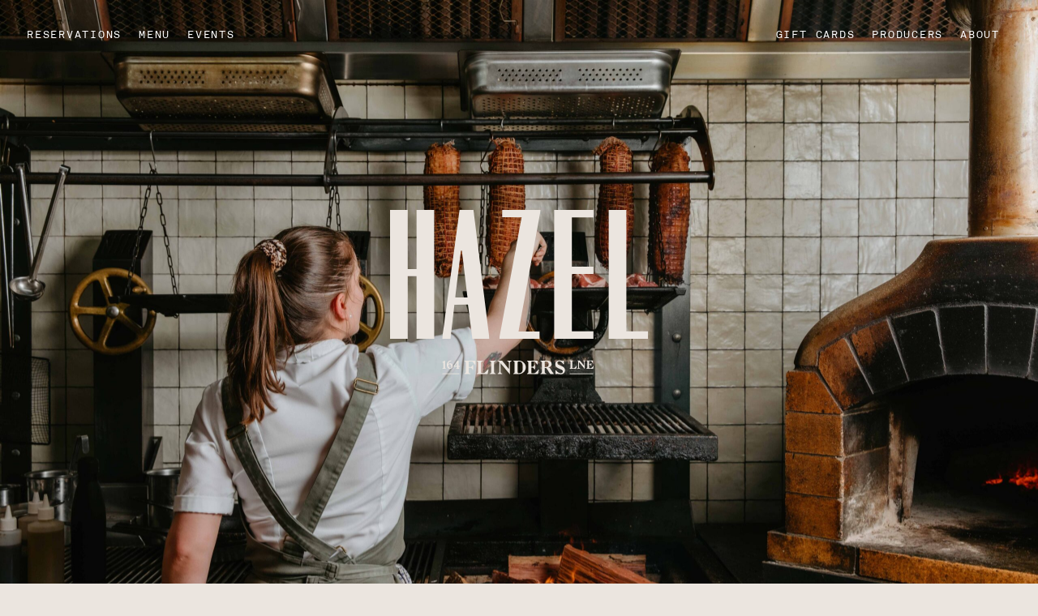

--- FILE ---
content_type: text/html; charset=UTF-8
request_url: https://hazelrestaurant.com.au/
body_size: 23927
content:
<!doctype html>
<head>
    <meta name='viewport' content='width=device-width, initial-scale=1, user-scalable=no'>
    <meta charset="UTF-8" />
    <meta http-equiv="X-UA-Compatible" content="IE=edge,chrome=1">
    <title>Home - Hazel Restaurant</title>
    <link rel="icon" type="image/png" sizes="16x16" href="https://hazelrestaurant.com.au/wp-content/themes/liminal/library/img/favicon.jpeg">
    <link rel='stylesheet'  href="https://hazelrestaurant.com.au/wp-content/themes/liminal/library/css/style.css?v=1633688860" type='text/css' media='all' />
	<meta name='robots' content='index, follow, max-image-preview:large, max-snippet:-1, max-video-preview:-1' />
	<style>img:is([sizes="auto" i], [sizes^="auto," i]) { contain-intrinsic-size: 3000px 1500px }</style>
	
	<!-- This site is optimized with the Yoast SEO plugin v26.8 - https://yoast.com/product/yoast-seo-wordpress/ -->
	<meta name="description" content="An Australian grill on Flinders Lane with flavour crafted by fire, smoke and seasonality. Dine in the restaurant or drink &amp; snack at the bar." />
	<link rel="canonical" href="https://hazelrestaurant.com.au/" />
	<meta property="og:locale" content="en_US" />
	<meta property="og:type" content="website" />
	<meta property="og:title" content="Home - Hazel Restaurant" />
	<meta property="og:description" content="An Australian grill on Flinders Lane with flavour crafted by fire, smoke and seasonality. Dine in the restaurant or drink &amp; snack at the bar." />
	<meta property="og:url" content="https://hazelrestaurant.com.au/" />
	<meta property="og:site_name" content="Hazel Restaurant" />
	<meta property="article:modified_time" content="2026-01-06T02:48:28+00:00" />
	<meta name="twitter:card" content="summary_large_image" />
	<script type="application/ld+json" class="yoast-schema-graph">{"@context":"https://schema.org","@graph":[{"@type":"WebPage","@id":"https://hazelrestaurant.com.au/","url":"https://hazelrestaurant.com.au/","name":"Home - Hazel Restaurant","isPartOf":{"@id":"https://hazelrestaurant.com.au/#website"},"datePublished":"2019-04-22T04:48:35+00:00","dateModified":"2026-01-06T02:48:28+00:00","description":"An Australian grill on Flinders Lane with flavour crafted by fire, smoke and seasonality. Dine in the restaurant or drink & snack at the bar.","breadcrumb":{"@id":"https://hazelrestaurant.com.au/#breadcrumb"},"inLanguage":"en-AU","potentialAction":[{"@type":"ReadAction","target":["https://hazelrestaurant.com.au/"]}]},{"@type":"BreadcrumbList","@id":"https://hazelrestaurant.com.au/#breadcrumb","itemListElement":[{"@type":"ListItem","position":1,"name":"Home"}]},{"@type":"WebSite","@id":"https://hazelrestaurant.com.au/#website","url":"https://hazelrestaurant.com.au/","name":"Hazel Restaurant","description":"An Australian Grill on Flinders Lane","potentialAction":[{"@type":"SearchAction","target":{"@type":"EntryPoint","urlTemplate":"https://hazelrestaurant.com.au/?s={search_term_string}"},"query-input":{"@type":"PropertyValueSpecification","valueRequired":true,"valueName":"search_term_string"}}],"inLanguage":"en-AU"}]}</script>
	<!-- / Yoast SEO plugin. -->


<script type="text/javascript">
/* <![CDATA[ */
window._wpemojiSettings = {"baseUrl":"https:\/\/s.w.org\/images\/core\/emoji\/15.0.3\/72x72\/","ext":".png","svgUrl":"https:\/\/s.w.org\/images\/core\/emoji\/15.0.3\/svg\/","svgExt":".svg","source":{"concatemoji":"https:\/\/hazelrestaurant.com.au\/wp-includes\/js\/wp-emoji-release.min.js?ver=6.7.4"}};
/*! This file is auto-generated */
!function(i,n){var o,s,e;function c(e){try{var t={supportTests:e,timestamp:(new Date).valueOf()};sessionStorage.setItem(o,JSON.stringify(t))}catch(e){}}function p(e,t,n){e.clearRect(0,0,e.canvas.width,e.canvas.height),e.fillText(t,0,0);var t=new Uint32Array(e.getImageData(0,0,e.canvas.width,e.canvas.height).data),r=(e.clearRect(0,0,e.canvas.width,e.canvas.height),e.fillText(n,0,0),new Uint32Array(e.getImageData(0,0,e.canvas.width,e.canvas.height).data));return t.every(function(e,t){return e===r[t]})}function u(e,t,n){switch(t){case"flag":return n(e,"\ud83c\udff3\ufe0f\u200d\u26a7\ufe0f","\ud83c\udff3\ufe0f\u200b\u26a7\ufe0f")?!1:!n(e,"\ud83c\uddfa\ud83c\uddf3","\ud83c\uddfa\u200b\ud83c\uddf3")&&!n(e,"\ud83c\udff4\udb40\udc67\udb40\udc62\udb40\udc65\udb40\udc6e\udb40\udc67\udb40\udc7f","\ud83c\udff4\u200b\udb40\udc67\u200b\udb40\udc62\u200b\udb40\udc65\u200b\udb40\udc6e\u200b\udb40\udc67\u200b\udb40\udc7f");case"emoji":return!n(e,"\ud83d\udc26\u200d\u2b1b","\ud83d\udc26\u200b\u2b1b")}return!1}function f(e,t,n){var r="undefined"!=typeof WorkerGlobalScope&&self instanceof WorkerGlobalScope?new OffscreenCanvas(300,150):i.createElement("canvas"),a=r.getContext("2d",{willReadFrequently:!0}),o=(a.textBaseline="top",a.font="600 32px Arial",{});return e.forEach(function(e){o[e]=t(a,e,n)}),o}function t(e){var t=i.createElement("script");t.src=e,t.defer=!0,i.head.appendChild(t)}"undefined"!=typeof Promise&&(o="wpEmojiSettingsSupports",s=["flag","emoji"],n.supports={everything:!0,everythingExceptFlag:!0},e=new Promise(function(e){i.addEventListener("DOMContentLoaded",e,{once:!0})}),new Promise(function(t){var n=function(){try{var e=JSON.parse(sessionStorage.getItem(o));if("object"==typeof e&&"number"==typeof e.timestamp&&(new Date).valueOf()<e.timestamp+604800&&"object"==typeof e.supportTests)return e.supportTests}catch(e){}return null}();if(!n){if("undefined"!=typeof Worker&&"undefined"!=typeof OffscreenCanvas&&"undefined"!=typeof URL&&URL.createObjectURL&&"undefined"!=typeof Blob)try{var e="postMessage("+f.toString()+"("+[JSON.stringify(s),u.toString(),p.toString()].join(",")+"));",r=new Blob([e],{type:"text/javascript"}),a=new Worker(URL.createObjectURL(r),{name:"wpTestEmojiSupports"});return void(a.onmessage=function(e){c(n=e.data),a.terminate(),t(n)})}catch(e){}c(n=f(s,u,p))}t(n)}).then(function(e){for(var t in e)n.supports[t]=e[t],n.supports.everything=n.supports.everything&&n.supports[t],"flag"!==t&&(n.supports.everythingExceptFlag=n.supports.everythingExceptFlag&&n.supports[t]);n.supports.everythingExceptFlag=n.supports.everythingExceptFlag&&!n.supports.flag,n.DOMReady=!1,n.readyCallback=function(){n.DOMReady=!0}}).then(function(){return e}).then(function(){var e;n.supports.everything||(n.readyCallback(),(e=n.source||{}).concatemoji?t(e.concatemoji):e.wpemoji&&e.twemoji&&(t(e.twemoji),t(e.wpemoji)))}))}((window,document),window._wpemojiSettings);
/* ]]> */
</script>
<link rel='stylesheet' id='berocket_mm_quantity_style-css' href='https://hazelrestaurant.com.au/wp-content/plugins/minmax-quantity-for-woocommerce/css/shop.css?ver=1.3.8.3' type='text/css' media='all' />
<link rel='stylesheet' id='sbi_styles-css' href='https://hazelrestaurant.com.au/wp-content/plugins/instagram-feed-pro/css/sbi-styles.min.css?ver=5.10' type='text/css' media='all' />
<style id='wp-emoji-styles-inline-css' type='text/css'>

	img.wp-smiley, img.emoji {
		display: inline !important;
		border: none !important;
		box-shadow: none !important;
		height: 1em !important;
		width: 1em !important;
		margin: 0 0.07em !important;
		vertical-align: -0.1em !important;
		background: none !important;
		padding: 0 !important;
	}
</style>
<style id='jotform-wordpress-store-plugin-style-inline-css' type='text/css'>
.wp-block-jotform-wordpress-store-plugin .wp-block-embed__wrapper{border:1px solid #f3f3fe;position:relative}.wp-block-jotform-wordpress-store-plugin .jf-app-frame{border:none;bottom:0;left:0;position:absolute;right:0;top:0}.wp-block-jotform-wordpress-store-plugin.alignleft,.wp-block-jotform-wordpress-store-plugin.alignright{max-width:360px;width:100%}.wp-block-jotform-wordpress-store-plugin.alignleft .wp-block-embed__wrapper,.wp-block-jotform-wordpress-store-plugin.alignright .wp-block-embed__wrapper{min-width:280px}

</style>
<link rel='stylesheet' id='simple-banner-style-css' href='https://hazelrestaurant.com.au/wp-content/plugins/simple-banner/simple-banner.css?ver=3.2.1' type='text/css' media='all' />
<style id='woocommerce-inline-inline-css' type='text/css'>
.woocommerce form .form-row .required { visibility: visible; }
</style>
<link rel='stylesheet' id='brands-styles-css' href='https://hazelrestaurant.com.au/wp-content/plugins/woocommerce/assets/css/brands.css?ver=10.3.7' type='text/css' media='all' />
<script type="text/javascript" src="https://hazelrestaurant.com.au/wp-content/themes/liminal/library/js/jquery-3.3.1.min.js?ver=1.0" id="jquery-js"></script>
<script type="text/javascript" src="https://hazelrestaurant.com.au/wp-content/plugins/minmax-quantity-for-woocommerce/js/frontend.js?ver=6.7.4" id="berocket-front-cart-js-js"></script>
<script type="text/javascript" id="simple-banner-script-js-before">
/* <![CDATA[ */
const simpleBannerScriptParams = {"pro_version_enabled":"","debug_mode":"","id":9,"version":"3.2.1","banner_params":[{"hide_simple_banner":"no","simple_banner_prepend_element":"body","simple_banner_position":"static","header_margin":"10","header_padding":"10","wp_body_open_enabled":"","wp_body_open":true,"simple_banner_z_index":"99999","simple_banner_text":"<a href=\"https:\/\/hazelrestaurant.com.au\/mothersday\/\">MOTHER'S DAY AT HAZEL - MAKE A BOOKING <\/a>","disabled_on_current_page":false,"disabled_pages_array":[],"is_current_page_a_post":false,"disabled_on_posts":"","simple_banner_disabled_page_paths":"","simple_banner_font_size":"12","simple_banner_color":"#f7f5f2","simple_banner_text_color":"#0a0a0a","simple_banner_link_color":"#050505","simple_banner_close_color":"","simple_banner_custom_css":"","simple_banner_scrolling_custom_css":"","simple_banner_text_custom_css":"","simple_banner_button_css":"","site_custom_css":"","keep_site_custom_css":"","site_custom_js":"","keep_site_custom_js":"","close_button_enabled":"","close_button_expiration":"0.5","close_button_cookie_set":false,"current_date":{"date":"2026-01-30 01:27:11.229349","timezone_type":3,"timezone":"UTC"},"start_date":{"date":"2026-01-30 01:27:11.229357","timezone_type":3,"timezone":"UTC"},"end_date":{"date":"2026-01-30 01:27:11.229362","timezone_type":3,"timezone":"UTC"},"simple_banner_start_after_date":"","simple_banner_remove_after_date":"","simple_banner_insert_inside_element":""}]}
/* ]]> */
</script>
<script type="text/javascript" src="https://hazelrestaurant.com.au/wp-content/plugins/simple-banner/simple-banner.js?ver=3.2.1" id="simple-banner-script-js"></script>
<script type="text/javascript" src="https://hazelrestaurant.com.au/wp-content/plugins/woocommerce/assets/js/jquery-blockui/jquery.blockUI.min.js?ver=2.7.0-wc.10.3.7" id="wc-jquery-blockui-js" defer="defer" data-wp-strategy="defer"></script>
<script type="text/javascript" src="https://hazelrestaurant.com.au/wp-content/plugins/woocommerce/assets/js/js-cookie/js.cookie.min.js?ver=2.1.4-wc.10.3.7" id="wc-js-cookie-js" defer="defer" data-wp-strategy="defer"></script>
<script type="text/javascript" id="woocommerce-js-extra">
/* <![CDATA[ */
var woocommerce_params = {"ajax_url":"\/wp-admin\/admin-ajax.php","wc_ajax_url":"\/?wc-ajax=%%endpoint%%","i18n_password_show":"Show password","i18n_password_hide":"Hide password"};
/* ]]> */
</script>
<script type="text/javascript" src="https://hazelrestaurant.com.au/wp-content/plugins/woocommerce/assets/js/frontend/woocommerce.min.js?ver=10.3.7" id="woocommerce-js" defer="defer" data-wp-strategy="defer"></script>
<link rel="https://api.w.org/" href="https://hazelrestaurant.com.au/wp-json/" /><link rel="alternate" title="JSON" type="application/json" href="https://hazelrestaurant.com.au/wp-json/wp/v2/pages/9" /><link rel="EditURI" type="application/rsd+xml" title="RSD" href="https://hazelrestaurant.com.au/xmlrpc.php?rsd" />
<meta name="generator" content="WordPress 6.7.4" />
<meta name="generator" content="WooCommerce 10.3.7" />
<link rel='shortlink' href='https://hazelrestaurant.com.au/' />
<link rel="alternate" title="oEmbed (JSON)" type="application/json+oembed" href="https://hazelrestaurant.com.au/wp-json/oembed/1.0/embed?url=https%3A%2F%2Fhazelrestaurant.com.au%2F" />
<link rel="alternate" title="oEmbed (XML)" type="text/xml+oembed" href="https://hazelrestaurant.com.au/wp-json/oembed/1.0/embed?url=https%3A%2F%2Fhazelrestaurant.com.au%2F&#038;format=xml" />
<style></style><style id="simple-banner-header-margin" type="text/css">header{margin-top:10;}</style><style id="simple-banner-header-padding" type="text/css" >header{padding-top:10;}</style><style id="simple-banner-position" type="text/css">.simple-banner{position:static;}</style><style id="simple-banner-font-size" type="text/css">.simple-banner .simple-banner-text{font-size:12;}</style><style id="simple-banner-background-color" type="text/css">.simple-banner{background:#f7f5f2;}</style><style id="simple-banner-text-color" type="text/css">.simple-banner .simple-banner-text{color:#0a0a0a;}</style><style id="simple-banner-link-color" type="text/css">.simple-banner .simple-banner-text a{color:#050505;}</style><style id="simple-banner-z-index" type="text/css">.simple-banner{z-index:99999;}</style><style id="simple-banner-site-custom-css-dummy" type="text/css"></style><script id="simple-banner-site-custom-js-dummy" type="text/javascript"></script>	<noscript><style>.woocommerce-product-gallery{ opacity: 1 !important; }</style></noscript>
			<style type="text/css" id="wp-custom-css">
			.gform_required_legend {
	display: none;
}

.gform_wrapper {
	margin-top: 50px
}
.gform_wrapper label {
	font-size: 16px
}
.gform_fields {
	display: flex;
	flex-wrap: wrap;
}
.gform_wrapper input[type=text], .gform_wrapper input[type=email], .gform_wrapper select {
	color: black;
	font-size: 16px;
	height: 35px;
	padding-left: 0;
}
.gform_wrapper .gfield--width-half {
	margin-bottom: 20px;
	margin-right: 20px;
	width: calc(50% - 20px);
}
.gform_wrapper .gfield--width-half:nth-child(2n+2) {
	margin-right: 0;
}
.gform_wrapper input[type=submit] {
	background-color: transparent;
	border: 1px solid black;
	font-size: 16px;
	padding: 10px 20px;
}

@media (max-width: 767px) {
	.gform_wrapper .gfield--width-half {
		margin-right: 0;
		width: 100%;
	}
}


button .hYGvhE {
	font-family: FortescueRegular !important;

}
.fgmaip {
background-color: transparent !important;
}
.gelLJK {
	background-color: transparent !important;

}
.VMSWeb-lg {
	display: none !important;
}
.cDqXMi {
	margin-right: 0 !important;
}
#sr-subscription-root {
	height: 16px !important;
}
.fgmaip:focus, .fgmaip:hover {
	background-color: transparent !important;
}
#wrap {
	position: static !important;
}
@media only screen and (max-width: 767px) {
	#footer__right {
		justify-content: center;
		padding-left: 0;
		width: 100%;
	}
}


#tripleseat_embed_form table, #tripleseat_embed_form tr, #tripleseat_embed_form td {
	display: block;
}
#tripleseat_embed_form tr {
	margin-top: 25px;
}
#tripleseat_embed_form label {
	margin-bottom: 10px
}
#tripleseat_embed_form input[type=text], #tripleseat_embed_form select {
	height: 40px;
	width: 100% !important;
}
#tripleseat_embed_form input[type=submit] {
	background-color: transparent;
	border: none;
	text-decoration: underline;
	font-size: 22px
}
#tripleseat_embed_form h2 {
	font-size: 18px;
	margin-top: 30px;
		margin-bottom: 0px
}
#lead_form_submit a {
	display: none;
}		</style>
			    <script type="text/javascript">
        var l_ajax_url = 'https://hazelrestaurant.com.au/wp-admin/admin-ajax.php';
    </script>
</head>
<body class="home page-template page-template-template-dine page-template-template-dine-php page page-id-9 theme-liminal woocommerce-no-js" ontouchstart>
        <header id="header"  >
        <nav id="nav">
            <div id="nav__close"></div>
            <ul>
			    <li id="menu-item-2202" class="menu-item menu-item-type-post_type menu-item-object-page menu-item-2202"><a href="https://hazelrestaurant.com.au/reservations/">Reservations</a></li><li id="menu-item-2201" class="menu-item menu-item-type-post_type menu-item-object-page menu-item-2201"><a href="https://hazelrestaurant.com.au/menu/">Menu</a></li><li id="menu-item-2205" class="menu-item menu-item-type-post_type menu-item-object-page menu-item-2205"><a href="https://hazelrestaurant.com.au/events/">Events</a></li>            </ul>
            <ul>
			    <li id="menu-item-1361" class="menu-item menu-item-type-custom menu-item-object-custom menu-item-1361"><a target="_blank" href="https://themulberrygroup.wrapped.store/gift-card/the-mulberry-group-gift-card">Gift Cards</a></li><li id="menu-item-2090" class="menu-item menu-item-type-post_type menu-item-object-page menu-item-2090"><a href="https://hazelrestaurant.com.au/producers/">Producers</a></li><li id="menu-item-2087" class="menu-item menu-item-type-post_type menu-item-object-page menu-item-2087"><a href="https://hazelrestaurant.com.au/about/">About</a></li>            </ul>
        </nav>
        	                <span class="fixed__cart mobile">Cart (0)</span>
		            <div id="header__logo" class="">
            <a href="https://hazelrestaurant.com.au">
                                <svg width="92" height="46" viewBox="0 0 92 46" fill="none" xmlns="https://hazelrestaurant.com.au/wp-content/uploads/2025/04/HazelAG_LogoLockUp_White.svg">
                    <path fill-rule="evenodd" clip-rule="evenodd" d="M9.44785 0.0130615V21.0883H6.30343V0.0130615H0V46H6.30343V23.6663H9.44785V46H15.7513V0.0130615H9.44785Z" fill="#231F20"/>
                    <path fill-rule="evenodd" clip-rule="evenodd" d="M78.0029 0.0130615V43.362V46H84.3064H92V43.362H84.3064V0.0130615H78.0029Z" fill="#231F20"/>
                    <path fill-rule="evenodd" clip-rule="evenodd" d="M58.5564 0.0130615V2.65105V20.2446V22.882V43.362V46H64.8598H72.553V43.362H64.8598V22.882H72.553V20.2446H64.8598V2.65105H72.553V0.0130615H58.5564Z" fill="#231F20"/>
                    <mask id="mask0" style="mask-type:alpha" maskUnits="userSpaceOnUse" x="38" y="0" width="16" height="46">
                        <path fill-rule="evenodd" clip-rule="evenodd" d="M38.9805 0H53.7311V46H38.9805V0Z" fill="white"/>
                    </mask>
                    <g mask="url(#mask0)">
                        <path fill-rule="evenodd" clip-rule="evenodd" d="M40.0088 0L40.0103 2.63799H46.9349C46.3852 5.70339 38.9805 46 38.9805 46H53.3405V43.3621H45.8305L53.7311 0H40.0088Z" fill="#231F20"/>
                    </g>
                    <mask id="mask1" style="mask-type:alpha" maskUnits="userSpaceOnUse" x="18" y="0" width="18" height="46">
                        <path fill-rule="evenodd" clip-rule="evenodd" d="M18.6372 0H35.4516V46H18.6372V0Z" fill="white"/>
                    </mask>
                    <g mask="url(#mask1)">
                        <path fill-rule="evenodd" clip-rule="evenodd" d="M24.7906 0C22.744 15.3043 18.6372 46 18.6372 46H21.5677L22.9524 33.8277L27.7851 33.7768L29.3782 46H35.4516L29.7602 0H24.7906ZM23.2761 31.2335C23.9536 25.6118 25.2885 14.5311 25.2885 14.5311H25.6277C25.6277 14.5311 26.9525 25.5004 27.6215 31.2335H23.2761Z" fill="#231F20"/>
                    </g>
                </svg>
            </a>
        </div>
        <div id="header__hamburger">
            <span></span>
            <span></span>
            <span></span>
        </div>
    </header>
    <div id="wrap">        <section id="hero" class="center" data-preload="https://hazelrestaurant.com.au/wp-content/uploads/2025/03/Hazel_kitchen_grill_fire-scaled.jpg">
            <img src="https://hazelrestaurant.com.au/wp-content/uploads/2025/03/Hazel_kitchen_grill_fire-scaled.jpg" />
            <div id="hero__logo" class="dine">
                <svg width="318" height="203" viewBox="0 0 318 203" fill="none" xmlns="http://www.w3.org/2000/svg"><path fill-rule="evenodd" clip-rule="evenodd" d="M32.6567 0.0437012V72.8878H21.788V0.0437012H0V158.992H21.788V81.7984H32.6567V158.992H54.4447V0.0437012H32.6567Z" fill="#EBE5DF"/><path fill-rule="evenodd" clip-rule="evenodd" d="M269.619 0.0437012V149.874V158.992H291.407H318V149.874H291.407V0.0437012H269.619Z" fill="#EBE5DF"/><path fill-rule="evenodd" clip-rule="evenodd" d="M202.401 0.0437012V9.16162V69.9733V79.0895V149.874V158.992H224.189H250.781V149.874H224.189V79.0895H250.781V69.9733H224.189V9.16162H250.781V0.0437012H202.401Z" fill="#EBE5DF"/><mask id="mask9" style="mask-type:alpha" maskUnits="userSpaceOnUse" x="134" y="0" width="52" height="159"><path fill-rule="evenodd" clip-rule="evenodd" d="M134.737 0H185.723V158.993H134.737V0Z" fill="white"/></mask><g mask="url(#mask9)"><path fill-rule="evenodd" clip-rule="evenodd" d="M138.291 -0.000488281L138.297 9.11743H162.231C160.332 19.7126 134.737 158.993 134.737 158.993H184.373V149.876H158.414L185.723 -0.000488281H138.291Z" fill="#EBE5DF"/></g><mask id="mask8" style="mask-type:alpha" maskUnits="userSpaceOnUse" x="64" y="0" width="59" height="159"><path fill-rule="evenodd" clip-rule="evenodd" d="M64.4202 0H122.539V158.993H64.4202V0Z" fill="white"/></mask><g mask="url(#mask8)"><path fill-rule="evenodd" clip-rule="evenodd" d="M85.6897 -0.000488281C78.6155 52.897 64.4202 158.993 64.4202 158.993H74.5495L79.3358 116.921L96.0399 116.745L101.547 158.993H122.539L102.867 -0.000488281H85.6897ZM80.4545 107.955C82.7963 88.5238 87.4104 50.2247 87.4104 50.2247H88.583C88.583 50.2247 93.1622 88.1388 95.4745 107.955H80.4545Z" fill="#EBE5DF"/></g><path fill-rule="evenodd" clip-rule="evenodd" d="M67.8202 194.678C67.8202 194.913 68.3752 195.511 68.5822 195.511H69.1094V196.025H64.5075V195.511H65.0765C65.2696 195.511 65.8524 194.927 65.8524 194.678V188.837C65.8524 188.614 65.3948 188.17 65.2278 188.17H64.3823V187.684C65.2696 187.393 66.31 186.588 66.7119 186.186L67.8202 185.769V194.678Z" fill="#EBE5DF"/><path fill-rule="evenodd" clip-rule="evenodd" d="M75.6033 186.449C73.2894 186.379 71.64 188.6 71.7496 190.417C72.0558 189.919 72.9136 189.198 74.2306 189.198C75.7686 189.198 77.2945 190.417 77.2945 192.596C77.2945 194.554 75.88 196.178 73.8426 196.178C71.5008 196.178 70.0028 193.887 70.0028 191.14C70.0028 187.809 72.5952 185.59 75.3685 185.658L75.6033 186.449ZM74.0236 195.234C74.9805 195.234 75.5198 194.526 75.5198 193.387C75.5198 191.654 74.6203 190.307 73.4964 190.307C72.4281 190.307 72.0001 191.126 72.0001 191.889C72.0001 193.61 72.8996 195.234 74.0236 195.234Z" fill="#EBE5DF"/><path fill-rule="evenodd" clip-rule="evenodd" d="M82.5566 193.527H78.4958V192.806C80.561 190.099 81.8919 187.851 82.7097 186.533C83.6109 186.101 84.5243 185.77 84.5243 185.77V192.541H86.0223V193.527H84.5243V194.679C84.5243 194.928 85.0793 195.511 85.2864 195.511H85.5369V196.025H81.3091V195.511H81.7806C81.9737 195.511 82.5566 194.928 82.5566 194.679V193.527ZM82.5983 188.294H82.5287C82.2243 188.766 80.9768 190.862 79.7015 192.541H82.5844L82.5983 188.294Z" fill="#EBE5DF"/><path fill-rule="evenodd" clip-rule="evenodd" d="M105.157 190.643H104.31C104.31 190.184 101.566 186.977 101.176 186.977H97.4723C97.3349 186.977 97.06 187.298 97.06 187.435V193.712H99.7133C100.056 193.712 101.566 192.36 101.566 192.015V191.582H102.527V197.353H101.566V196.576C101.566 196.208 100.056 194.834 99.6906 194.834H97.06V200.332C97.06 200.698 97.9282 201.705 98.2727 201.705H99.1409V202.553H91.7518V201.705H92.1415C92.4616 201.705 93.3994 200.698 93.3994 200.332V188.099C93.3994 187.688 92.439 186.726 92.1415 186.726H91.7518V185.878H105.157V190.643Z" fill="#EBE5DF"/><path fill-rule="evenodd" clip-rule="evenodd" d="M114.639 185.879V186.727H113.609C113.289 186.727 112.306 187.712 112.306 188.1V200.538C112.306 200.834 112.809 201.315 113.038 201.315H115.782C116.744 201.315 120.518 197.171 120.518 196.803H121.478L120.266 202.552H106.975V201.705H107.41C107.73 201.705 108.623 200.721 108.623 200.354V188.1C108.623 187.712 107.64 186.727 107.342 186.727H106.975V185.879H114.639Z" fill="#EBE5DF"/><path fill-rule="evenodd" clip-rule="evenodd" d="M122.84 202.552V201.704H123.526C123.846 201.704 124.784 200.697 124.784 200.331V188.1C124.784 187.757 123.823 186.726 123.503 186.726H122.818V185.879H130.32V186.726H129.657C129.314 186.726 128.354 187.757 128.354 188.1V200.331C128.354 200.697 129.245 201.704 129.587 201.704H130.252V202.552H122.84Z" fill="#EBE5DF"/><path fill-rule="evenodd" clip-rule="evenodd" d="M147.832 202.988L136.211 189.039H136.143V199.964C136.143 200.331 137.469 201.706 137.744 201.706H138.362V202.552H132.826V201.706H133.146C133.443 201.706 134.746 200.331 134.746 199.964V188.238C134.746 187.895 133.694 186.726 133.466 186.726H133.1V185.879H138.109L146.368 196.095H146.481V188.283C146.481 187.917 145.361 186.726 145.086 186.726H144.515V185.879H149.685V186.726H149.204C148.907 186.726 147.832 187.917 147.832 188.283V202.988Z" fill="#EBE5DF"/><path fill-rule="evenodd" clip-rule="evenodd" d="M158.755 202.552H151.961V201.704H152.328C152.671 201.704 153.586 200.788 153.586 200.377V188.053C153.586 187.665 152.624 186.726 152.328 186.726H151.961V185.879H158.71C162.851 185.879 167.425 189.13 167.425 194.17C167.425 199.002 163.056 202.552 158.755 202.552ZM163.559 192.269C163.468 188.283 161.408 186.954 158.8 186.954H158.275C157.932 186.954 157.245 187.757 157.245 188.1V200.309C157.245 200.652 158.068 201.406 158.343 201.406H158.893C161.363 201.406 163.468 200.126 163.559 196.14C163.581 195.063 163.581 193.368 163.559 192.269Z" fill="#EBE5DF"/><path fill-rule="evenodd" clip-rule="evenodd" d="M181.896 190.436H181.05C181.05 189.978 178.601 186.977 178.213 186.977H174.62C174.484 186.977 174.209 187.299 174.209 187.435V193.459H175.994C176.337 193.459 177.847 192.086 177.847 191.743V191.33H178.808V196.804H177.847V196.323C177.847 195.955 176.337 194.583 175.994 194.583H174.209V200.905C174.209 201.04 174.484 201.406 174.597 201.406H178.122C178.99 201.406 182.627 197.605 182.627 197.102H183.543L182.491 202.552H168.925V201.706H169.338C169.68 201.706 170.55 200.767 170.55 200.399V188.1C170.55 187.71 169.588 186.726 169.291 186.726H168.903V185.879H181.896V190.436Z" fill="#EBE5DF"/><path fill-rule="evenodd" clip-rule="evenodd" d="M192.406 195.109H190.806V200.332C190.806 200.675 191.743 201.705 192.063 201.705H192.749V202.553H185.589V201.705H185.932C186.23 201.705 187.145 200.675 187.145 200.332V188.077C187.145 187.733 186.162 186.727 185.887 186.727H185.589V185.878H192.476C196.088 185.878 199.223 186.909 199.245 190.3C199.268 192.796 196.432 194.216 194.786 194.468L196.958 194.879C198.79 197.743 200.481 200.423 201.465 201.592C201.556 201.705 201.739 201.82 201.831 201.82V202.553H197.965L197.165 201.865C196.364 200.858 194.922 198.315 193.824 196.482C193.551 196.024 192.794 195.109 192.406 195.109ZM190.806 193.94H192.636C193.802 193.78 195.404 193.024 195.54 191.331C195.587 190.733 195.587 190.254 195.54 189.658C195.404 187.963 193.962 186.909 192.589 186.909H191.559C191.284 186.909 190.806 187.413 190.806 187.688V193.94Z" fill="#EBE5DF"/><path fill-rule="evenodd" clip-rule="evenodd" d="M214.402 190.55H213.51C213.487 189.726 211.177 186.772 208.911 186.795C207.335 186.727 206.283 187.481 206.283 188.855C206.283 189.932 207.379 190.826 208.249 191.261C209.529 191.902 211.039 192.543 212.435 193.116C214.608 194.01 215.775 195.613 215.73 197.994C215.66 200.973 213.098 202.896 209.941 202.736C208.661 202.666 207.379 202.187 206.121 202.187C205.595 202.187 205.23 202.323 204.84 202.553H203.995V197.857H204.865C204.885 198.705 207.906 201.362 210.171 201.452C211.887 201.522 213.144 200.651 213.144 199.301C213.144 197.836 211.954 197.238 210.971 196.872C209.529 196.324 208.181 195.705 206.808 194.994C204.795 193.94 203.582 192.245 203.72 189.932C203.88 187.23 206.168 185.467 209.301 185.673C210.376 185.741 211.429 186.221 212.412 186.221C212.823 186.221 213.235 186.129 213.579 185.878H214.402V190.55Z" fill="#EBE5DF"/><path fill-rule="evenodd" clip-rule="evenodd" d="M226.104 185.808V186.322H225.481C225.288 186.322 224.69 186.918 224.69 187.155V194.691C224.69 194.871 224.996 195.161 225.135 195.161H226.798C227.379 195.161 229.667 192.651 229.667 192.428H230.248L229.514 195.912H221.462V195.398H221.725C221.918 195.398 222.459 194.801 222.459 194.58V187.155C222.459 186.918 221.862 186.322 221.681 186.322H221.462V185.808H226.104Z" fill="#EBE5DF"/><path fill-rule="evenodd" clip-rule="evenodd" d="M240.01 196.175L232.969 187.724H232.927V194.344C232.927 194.565 233.731 195.398 233.898 195.398H234.272V195.912H230.917V195.398H231.112C231.291 195.398 232.081 194.565 232.081 194.344V187.238C232.081 187.029 231.444 186.322 231.305 186.322H231.084V185.808H234.12L239.122 191.998H239.192V187.266C239.192 187.043 238.513 186.322 238.346 186.322H238V185.808H241.132V186.322H240.841C240.66 186.322 240.01 187.043 240.01 187.266V196.175Z" fill="#EBE5DF"/><path fill-rule="evenodd" clip-rule="evenodd" d="M250.05 188.571H249.539C249.539 188.292 248.055 186.475 247.82 186.475H245.643C245.562 186.475 245.395 186.67 245.395 186.752V190.403H246.475C246.684 190.403 247.597 189.57 247.597 189.361V189.112H248.18V192.429H247.597V192.137C247.597 191.915 246.684 191.083 246.475 191.083H245.395V194.913C245.395 194.997 245.562 195.218 245.629 195.218H247.764C248.291 195.218 250.494 192.913 250.494 192.609H251.049L250.412 195.912H242.193V195.398H242.442C242.649 195.398 243.176 194.83 243.176 194.607V187.154C243.176 186.919 242.593 186.322 242.414 186.322H242.178V185.808H250.05V188.571Z" fill="#EBE5DF"/><path fill-rule="evenodd" clip-rule="evenodd" d="M64.5122 202.552H85.5294V201.706H64.5122V202.552Z" fill="#EBE5DF"/><path fill-rule="evenodd" clip-rule="evenodd" d="M221.463 202.552H250.497V201.706H221.463V202.552Z" fill="#EBE5DF"/></svg>
            </div>
        </section>
        <section id="wrap__inner">
            <div id="content__area" class="pink">
	            <section class="image__left-fw-text-imageright   home">
	<div class="container">
		<img src="https://hazelrestaurant.com.au/wp-content/uploads/2025/04/Hazel_Australian_Grill_Tbone3_Griffin_Sim-scaled.jpg" data-preload="https://hazelrestaurant.com.au/wp-content/uploads/2025/04/Hazel_Australian_Grill_Tbone3_Griffin_Sim-scaled.jpg" />
		<div class="text">
			<div class="text__inner">
				<p><span style="font-weight: 400;">An Australian Grill on Flinders Lane with flavour crafted by fire, smoke and seasonality. </span></p>
<p><span style="font-weight: 400;">Honest provenance and a new rendition of tradition, with an in-house butchery and dry-aging program, hot smoker and wood oven. </span></p>
<p><span style="font-weight: 400;">Dine at the bar or slip into a banquette and stay a while to taste the best of local produce and Australian fare. </span></p>
<p><span style="font-weight: 400;">The fire’s on.<br />
</span></p>
<p>&nbsp;</p>
<p>&nbsp;</p>
<p><img fetchpriority="high" decoding="async" class="alignleft wp-image-2207 size-medium" src="https://hazelrestaurant.com.au/wp-content/uploads/2025/04/Hazel_Australian_Gril_fir_Griffin_Sim-200x300.jpg" alt="Sourdough flat bread puffnig up in the fire " width="200" height="300" srcset="https://hazelrestaurant.com.au/wp-content/uploads/2025/04/Hazel_Australian_Gril_fir_Griffin_Sim-200x300.jpg 200w, https://hazelrestaurant.com.au/wp-content/uploads/2025/04/Hazel_Australian_Gril_fir_Griffin_Sim-683x1024.jpg 683w, https://hazelrestaurant.com.au/wp-content/uploads/2025/04/Hazel_Australian_Gril_fir_Griffin_Sim-768x1151.jpg 768w, https://hazelrestaurant.com.au/wp-content/uploads/2025/04/Hazel_Australian_Gril_fir_Griffin_Sim-1025x1536.jpg 1025w, https://hazelrestaurant.com.au/wp-content/uploads/2025/04/Hazel_Australian_Gril_fir_Griffin_Sim-1366x2048.jpg 1366w, https://hazelrestaurant.com.au/wp-content/uploads/2025/04/Hazel_Australian_Gril_fir_Griffin_Sim-2000x2999.jpg 2000w, https://hazelrestaurant.com.au/wp-content/uploads/2025/04/Hazel_Australian_Gril_fir_Griffin_Sim-scaled.jpg 1708w" sizes="(max-width: 200px) 100vw, 200px" /></p>
							</div>
					</div>
	</div>
</section><section class="text__small-image-large ">
    <div class="container">
        <div class="text">
            <div class="text__inner">
                <p><span style="font-weight: 400;">Chef Lauren See uses seasonal produce from Common Ground Project, our regenerative farm in Freshwater Creek. We work in harmony with the farm’s harvest calendar, bringing produce to plate not long after it’s been pulled, picked or foraged.</span><span style="font-weight: 400;"><br />
</span></p>
<p><span style="font-weight: 400;">We source sustainable seafood and meat through ethical suppliers who share our passion for quality.</span></p>
<p>&nbsp;</p>
<h5 style="text-align: left;"><a href="https://hazelrestaurant.com.au/menu/" target="_blank" rel="noopener">View Menu</a></h5>
	                        </div>
        </div>
        <div class="img">
            <img src="https://hazelrestaurant.com.au/wp-content/uploads/2025/04/Hazel_Australian_Grill_beef_pastrami_2_Griffin_Sim-scaled.jpg" />
        </div>
    </div>
</section><section class="text__small-image-large ">
    <div class="container">
        <div class="text">
            <div class="text__inner">
                <h5>SUNDAY SPREAD</h5>
<p>For slow Sundays and long lunches.</p>
<p>Each Sunday invites a procession of dishes shaped by seasonality, guided by the quiet elegance of fire and smoke.</p>
<p>Our rotating menu is thoughtfully curated and prepared by chef Lauren See, so that you may linger a little longer and enjoy an ever-evolving journey through modern inspired dishes.</p>
<p>&nbsp;</p>
<h5 style="text-align: left;"><a href="https://www.opentable.com/booking/experiences-availability?rid=117992&amp;restref=117992&amp;experienceId=589465&amp;utm_source=external&amp;utm_medium=referral&amp;utm_campaign=shared"><span style="text-decoration: underline;">Make a reservation</span></a></h5>
	                        </div>
        </div>
        <div class="img">
            <img src="https://hazelrestaurant.com.au/wp-content/uploads/2025/12/DSC01435-3-scaled.jpg" />
        </div>
    </div>
</section><section class="center__text ">
    <div class="container home">
        <div class="center__text-inner">
            <h5 style="text-align: center;">OPENING HOURS</h5>
<p>&nbsp;</p>
<p style="text-align: center;"><strong>Monday<br />
</strong>5:00pm &#8211; 11:00pm</p>
<p style="text-align: center;"><strong>Tuesday to Saturday</strong><br />
12:00pm &#8211; 11:00pm</p>
<p style="text-align: center;"><strong>Sunday<br />
</strong>12:00pm &#8211; 5:00pm</p>
<p style="text-align: center;"><a href="https://www.opentable.com.au/r/hazel-reservations-melbourne?restref=117992&amp;lang=en-AU&amp;ot_source=Restaurant%20website" target="_blank" rel="noopener">Make a reservation</a></p>
        </div>
       
    </div>
</section><section class="text__small-image-large reverse">
    <div class="container">
        <div class="text">
            <div class="text__inner">
                <h5>EVENTS &amp; FUNCTIONS</h5>
<p>We host events, functions and gatherings of all shapes and sizes, from corporate lunches to engagement parties and product launches.</p>
	                                <div class="text__links">
			                                        <div>
                                <a href="https://hazelrestaurant.com.au/events/">
						            Find out more about events                                </a>
                            </div>
				                                </div>
		                        </div>
        </div>
        <div class="img">
            <img src="https://hazelrestaurant.com.au/wp-content/uploads/2022/10/Hazel_SHANASYkate_18May2022_lores-8597-scaled.jpg" />
        </div>
    </div>
</section><section class="center__text ">
    <div class="container home">
        <div class="center__text-inner">
            <h5>Common Ground Project</h5>
<p>&nbsp;</p>
<p>10% of our profits go back to support the farm and its education, food security and social enterprise programs.</p>
<p>Founded in 2019, Common Ground Project is a registered nonprofit leading the way in responsible farming and sustainable food systems for all.</p>
<p>Every Hazel bite is doing a bit of good.</p>
<h5><a href="https://www.commongroundproject.com.au/">Learn more</a></h5>
        </div>
       
    </div>
</section><section class="find-us">
    <div class="container">
        <div class="row">
            <div>
                <h5>Find Us</h5>
<p>164 Flinders Lane<br />
Melbourne 3000</p>

	                                <div class="text__links">
			                                        <div>
                                <a href="https://goo.gl/maps/GLsVv5m6d9KgLpxZ7">
						            VIEW MAP                                </a>
                            </div>
				                                </div>
		                        </div>
            <div>
                <img src="https://hazelrestaurant.com.au/wp-content/uploads/2021/09/find-us.svg" />
            </div>
        </div>
    </div>
</section>            </div>
            <section id="instagram">
                <h2>
                    <a href="https://www.instagram.com/hazel_melbourne" target="_blank">@hazelmelbourne</a>
                </h2>
                <!--<div id="instagram__carousel">
                    
<div id="sb_instagram" class="sbi  sbi_mob_col_auto sbi_col_4  sbi_width_resp" style="width: 100%;" data-feedid="sbi_hazel_melbourne#8" data-res="auto" data-cols="4" data-colsmobile="auto" data-num="8" data-nummobile="" data-shortcode-atts="{}"  data-options="{&quot;carousel&quot;:[false,false,false,false,true,1],&quot;avatars&quot;:{&quot;hazel_melbourne&quot;:&quot;https:\/\/scontent-lax3-2.xx.fbcdn.net\/v\/t51.2885-15\/66827581_2170407723251195_4457614348835094528_n.jpg?_nc_cat=106&amp;ccb=1-7&amp;_nc_sid=86c713&amp;_nc_ohc=9mcbPTxPVzsAX-7tFQr&amp;_nc_ht=scontent-lax3-2.xx&amp;edm=AL-3X8kEAAAA&amp;oh=00_AfDmWmIXy3GsPq5KPFLe8-NpxnxbD-4232eHm9wOD8dneg&amp;oe=64949AA6&quot;,&quot;LCLhazel_melbourne&quot;:1},&quot;colsmobile&quot;:&quot;auto&quot;,&quot;captionsize&quot;:13,&quot;captionlength&quot;:50}" data-sbi-flags="favorLocal,ajaxPostLoad">
	
    <div id="sbi_images" >
		    </div>

	<div id="sbi_load">

	
	
</div>
	    <span class="sbi_resized_image_data" data-feed-id="sbi_hazel_melbourne#8" data-resized="[]">
	</span>
	        <div id="sbi_mod_error">
            <span>This error message is only visible to WordPress admins</span><br />
        <div><strong>There has been a problem with your Instagram Feed.</strong></div>        </div>
        
</div>

<script type="text/javascript">var sb_instagram_js_options = {"font_method":"svg","placeholder":"https:\/\/hazelrestaurant.com.au\/wp-content\/plugins\/instagram-feed-pro\/img\/placeholder.png","resized_url":"https:\/\/hazelrestaurant.com.au\/wp-content\/uploads\/sb-instagram-feed-images\/","br_adjust":true};</script><script type='text/javascript' src='https://hazelrestaurant.com.au/wp-content/plugins/instagram-feed-pro/js/sbi-scripts.min.js?ver=5.10'></script>                </div>-->
            </section>
        </section>
    <!--WPFC_FOOTER_START--><style>
	#footer__left #footer__logos {
		flex-wrap: wrap;
		justify-content: flex-start;
	}
	#footer__left #footer__logos div {
		margin-bottom: 20px;
		margin-left: 20px;
	}
</style>        
<footer>
            <div class="container large">
                <div class="row">
                    <div id="footer__left">
                        <div id="footer__logos">
                            <a href="https://www.themulberrygroup.com.au/" target="_blank"><svg width="117px" height="35px" viewBox="0 0 117 35" version="1.1" xmlns="http://www.w3.org/2000/svg" xmlns:xlink="http://www.w3.org/1999/xlink"> <title>MULBERY GROUP LOGO</title> <desc>Created with Sketch.</desc> <defs> <polygon id="path-1" points="0.0796255816 0.0489511466 6.88580789 0.0489511466 6.88580789 7 0.0796255816 7"></polygon> <polygon id="path-3" points="0.274710509 0.23135 5.93085408 0.23135 5.93085408 6.86574355 0.274710509 6.86574355"></polygon> </defs> <g id="Symbols" stroke="none" stroke-width="1" fill="none" fill-rule="evenodd"> <g id="Menu" transform="translate(-144.000000, -722.000000)"> <g id="MULBERY-GROUP-LOGO" transform="translate(144.000000, 722.000000)"> <path d="M51.7430981,16.5839364 C52.0388445,16.5839364 52.3352423,16.5935568 52.630663,16.5817163 C52.9938318,16.5669157 53.2866468,16.3785782 53.2931611,15.9449209 C53.3003267,15.4935029 52.9863404,15.3266263 52.6322916,15.3155258 C52.0678328,15.2981351 51.5020712,15.3269963 50.9379382,15.3029453 C50.5210269,15.2848146 50.3672909,15.4731521 50.3692452,15.946401 C50.3711995,16.4137296 50.5145127,16.6253781 50.9363096,16.5902267 C51.2037191,16.5680258 51.47406,16.5861565 51.7430981,16.5839364 M51.905954,17.9096993 L51.905954,17.8900885 C51.5261739,17.8900885 51.1467195,17.8863883 50.7672651,17.8911985 C50.3672909,17.8960087 50.3454682,18.2338322 50.3874851,18.5409444 C50.4399247,18.9239097 50.1396183,19.5618152 50.6715058,19.6350781 C51.4962084,19.7483026 52.3485965,19.7964045 53.1762305,19.5843861 C53.5954217,19.4770818 53.6853182,19.0830161 53.659587,18.6438085 C53.6338557,18.203861 53.4003203,17.9592812 53.0426886,17.9189496 C52.6671428,17.876768 52.2850827,17.9096993 51.905954,17.9096993 M49.0325235,17.7461527 C49.0419691,16.7326823 49.1673682,15.7155118 49.014935,14.7038914 C48.9351356,14.1747703 49.1803967,13.9930931 49.624342,14.0008634 C50.7353454,14.0201042 51.8486287,13.9716322 52.9576778,14.0297245 C54.2901653,14.0996573 54.8871952,15.1504992 54.4266386,16.5783862 C54.3165479,16.9195398 54.3533534,17.1060272 54.5390092,17.3913086 C55.5272191,18.9102192 54.854624,20.7680633 53.2078246,20.9349399 C51.9974791,21.0574148 50.7705223,20.9671312 49.5510568,20.9789717 C48.9292728,20.9852619 49.0644432,20.4232095 49.0445748,20.0498646 C49.0041865,19.2843041 49.0325235,18.5143034 49.0325235,17.7461527" id="Fill-1" fill="#FFFFFF"></path> <path d="M21.4670742,16.9802691 C20.8592837,17.8782526 20.3613478,18.5642276 19.9183393,19.2853524 C19.5898524,19.8199985 19.3281399,19.8048286 19.006474,19.3012623 C18.5552084,18.5953074 18.0899417,17.8982325 17.6307781,17.1974575 C17.5564647,17.2174374 17.4825103,17.2374173 17.4081968,17.2573971 C17.4081968,18.2216101 17.3884517,19.1865631 17.4157359,20.1500361 C17.431532,20.716132 17.2829051,20.994 16.6672166,20.99992 C16.05081,21.0058399 16.0044987,20.6828323 16.0084478,20.1899958 C16.0235259,18.4032788 16.0077298,16.6161918 16.0202948,14.8298447 C16.0224488,14.5257069 15.868796,14.09725 16.3749889,14.0273205 C16.7684551,13.9725609 17.1174051,13.9932808 17.3845027,14.4135977 C17.9240828,15.2620016 18.5272063,16.0671157 19.0865315,16.9021997 C19.357937,17.3077167 19.5456951,17.3942961 19.8540779,16.9088596 C20.393658,16.0608258 21.0204756,15.2716215 21.5607737,14.4235877 C21.8540784,13.963681 22.2482627,13.961461 22.65932,14.0365705 C23.1472039,14.1257398 22.9669848,14.5697366 22.9694978,14.8701744 C22.9852939,16.6568915 22.9623178,18.4443485 22.9860119,20.2306956 C22.993192,20.7668217 22.8679002,21.0161999 22.2909839,20.99881 C21.7575069,20.9825301 21.437995,20.8830008 21.4588171,20.2340255 C21.4907683,19.2305928 21.4670742,18.2253101 21.4670742,16.9802691" id="Fill-3" fill="#FFFFFF"></path> <path d="M84.8357674,15.3310895 L84.8357674,15.3087379 C84.4951916,15.3087379 84.1546158,15.3021423 83.81404,15.3102036 C83.3736167,15.3204633 83.317538,15.6546384 83.3531001,16.0104323 C83.3852428,16.3314163 83.1626376,16.8425724 83.7005148,16.8733516 C84.4346676,16.9158564 85.1760012,16.9004667 85.9094701,16.839641 C86.2845822,16.8084953 86.5095811,16.4772515 86.4982969,16.0661282 C86.4873547,15.6491421 86.2332907,15.3867854 85.8551011,15.3398836 C85.5196545,15.2981117 85.1760012,15.3310895 84.8357674,15.3310895 M82.0065264,17.4500969 C82.0055006,16.536978 82.0147331,15.6231263 82.0017392,14.709641 C81.9945584,14.2127754 82.1798918,13.9914577 82.6592967,14.0002517 C83.7671938,14.019672 84.8761167,13.9837628 85.9833299,14.0182063 C86.740393,14.0420236 87.3832468,14.3655726 87.6643244,15.1801244 C87.9809642,16.0972739 87.975835,17.0353093 87.2197978,17.6868042 C86.7034631,18.1316382 86.7379994,18.448958 87.0816526,18.9377624 C87.3015223,19.2510516 87.4748877,19.6112425 87.6188459,19.9728992 C87.7330551,20.2609053 88.2627257,20.6280583 87.8370059,20.8372841 C87.4543711,21.0252576 86.8063881,21.163398 86.4459796,20.583355 C86.0688158,19.9765634 85.7193495,19.3474201 85.3941612,18.7069178 C85.0070811,17.9443976 84.3478139,18.1814713 83.7996784,18.2400986 C83.2029869,18.3042221 83.5025295,18.907716 83.4498702,19.2792659 C83.4078111,19.5771655 83.4221727,19.8886225 83.4440571,20.1912855 C83.4857742,20.7680307 83.214613,20.9186294 82.723924,20.9204615 C82.2294736,20.9222936 81.984984,20.7632673 82.0007134,20.1905527 C82.0253333,19.2778002 82.0075522,18.3635821 82.0065264,17.4500969" id="Fill-5" fill="#FFFFFF"></path> <path d="M45.8477167,29.3303745 L45.8477167,29.3230433 C45.5324961,29.3230433 45.2158959,29.341738 44.9020548,29.319011 C44.3868035,29.281255 44.3561091,29.6236258 44.3771468,30.0246468 C44.396805,30.4055069 44.2850638,30.8824067 44.8617038,30.8952364 C45.5200804,30.9095324 46.1815609,30.9252947 46.8375234,30.8761751 C47.2617263,30.844284 47.5059016,30.4934822 47.5196968,30.0627695 C47.5355613,29.5800046 47.2058556,29.37033 46.792689,29.3355064 C46.4795376,29.3087473 46.1629374,29.3303745 45.8477167,29.3303745 L45.8477167,29.3303745 Z M45.3562622,28.0202746 C45.9011732,28.0202746 46.4464291,28.0045124 46.9906503,28.0239403 C47.7966357,28.0525323 48.4446659,28.3729093 48.7422977,29.2332351 C49.0685545,30.1771375 48.9809549,31.0913482 48.2246323,31.722938 C47.7507666,32.1184606 47.7776673,32.3911843 48.0628834,32.8347268 C48.2880903,33.1855286 48.4805335,33.562723 48.6584918,33.9439496 C48.7929951,34.2309692 49.260308,34.6030317 48.8054108,34.8372661 C48.4239731,35.0344776 47.8307789,35.1481124 47.4876229,34.5989995 C47.1396386,34.0418222 46.8423517,33.4487215 46.5085075,32.8809138 C46.1656964,32.2969773 45.2893554,32.006292 44.7285799,32.2449252 C44.480611,32.3501291 44.4795763,32.5513728 44.4754377,32.7617805 C44.4671606,33.1884611 44.4492268,33.6166079 44.474748,34.0418222 C44.5095809,34.6231927 44.3819752,34.9435697 43.7294615,34.9428366 C43.0559101,34.9421035 42.9996946,34.5737066 43.0048678,34.0165292 C43.0214221,32.2797488 43.0279748,30.5418687 43.0003844,28.8047217 C42.9914175,28.2262836 43.1366121,27.9583253 43.722219,28.0052455 C44.2640261,28.0485001 44.8113512,28.0144096 45.3562622,28.0144096 L45.3562622,28.0202746 Z" id="Fill-7" fill="#FFFFFF"></path> <g id="Group-11" transform="translate(31.000000, 28.000000)"> <mask id="mask-2" fill="white"> <use xlink:href="#path-1"></use> </mask> <g id="Clip-10"></g> <path d="M5.34490526,3.084305 C5.62085263,3.084655 5.89753684,3.098655 6.17201053,3.081505 C6.6878,3.049655 6.85285263,3.275755 6.87901053,3.753855 C6.97774737,5.574905 5.99848421,6.726055 4.09337895,6.970355 C2.28258947,7.202055 0.542168421,6.055455 0.1778,4.390505 C-0.164094737,2.830205 0.404747368,1.324855 1.60764211,0.604905 C2.94464211,-0.194495 4.73553684,-0.134295 6.00474737,0.801605 C6.28511579,1.008105 6.94237895,1.227555 6.46122105,1.701105 C6.14069474,2.016105 5.75643158,2.606205 5.05716842,1.909355 C4.30006316,1.154755 2.85769474,1.301755 2.14111579,2.030805 C1.41864211,2.766505 1.37258947,4.093705 2.04385263,4.847955 C2.78143158,5.676405 3.95522105,5.852805 4.83574737,5.262355 C5.06195789,5.110805 5.32537895,4.943505 5.26827368,4.645655 C5.1968,4.272555 4.83685263,4.383855 4.58890526,4.391555 C4.09485263,4.406605 3.77432632,4.340805 3.78795789,3.743355 C3.80158947,3.164105 4.11585263,3.060155 4.60990526,3.081855 C4.85416842,3.092705 5.09990526,3.083955 5.34490526,3.084305" id="Fill-9" fill="#FFFFFF" mask="url(#mask-2)"></path> </g> <path d="M73.7229294,16.9126538 C74.0111596,16.9126538 74.3000843,16.9200095 74.5883145,16.9111826 C75.0835148,16.8961034 75.4592559,16.6618241 75.462034,16.1090427 C75.4648121,15.5419176 75.0699715,15.3359577 74.5803274,15.3271309 C74.061513,15.3175685 73.5399205,15.3495658 73.0228425,15.3109483 C72.4651345,15.2690208 72.3418553,15.5455954 72.3512314,16.0748386 C72.3599131,16.5926805 72.385958,17.0009223 73.0308296,16.9189061 C73.2582884,16.8898511 73.4919979,16.9144927 73.7229294,16.9126538 L73.7229294,16.9126538 Z M73.3864293,14.019286 C73.8781569,14.019286 74.3698846,14.0273772 74.8616123,14.017447 C75.7367208,13.9997933 76.3729108,14.3896459 76.7038547,15.2546772 C77.0584125,16.1818642 76.8903361,17.1682646 76.1648989,17.7508367 C75.6943545,18.1285524 75.6867146,18.38968 76.0138385,18.8398493 C76.257966,19.1767408 76.4663252,19.558502 76.6135657,19.9524002 C76.7257324,20.2532487 77.2223218,20.4831146 76.8833908,20.8828973 C76.6392633,21.1701377 75.5582265,20.8840007 75.3463946,20.5095951 C75.0338559,19.9586526 74.7466675,19.3918952 74.4348232,18.8409527 C74.1226317,18.2896424 73.1516779,18.005712 72.6227929,18.2800799 C72.3984595,18.3966679 72.3699838,18.595272 72.3675529,18.8126332 C72.3613021,19.241471 72.3494951,19.6710444 72.3679002,20.0991466 C72.3897779,20.6081616 72.3630385,20.9726369 71.7035817,20.9671202 C71.0857967,20.9623389 70.9951604,20.6798798 71.0021058,20.129305 C71.0243307,18.3525337 71.0288452,16.5750268 71.0003694,14.7986232 C70.9909933,14.2064887 71.1580279,13.9597047 71.7383082,14.0053101 C72.2845565,14.048341 72.8367083,14.0145047 73.3864293,14.0145047 L73.3864293,14.019286 Z" id="Fill-12" fill="#FFFFFF"></path> <path d="M65.0106653,3.40308295 C65.0099279,2.51015488 65.0279929,1.61685708 65.0029231,0.7246685 C64.9889135,0.234020243 65.1157374,-0.00964004386 65.6665368,0.000712745272 C67.1087906,0.0284434304 68.5525191,0.0291829154 69.9951415,0.000343002803 C70.5385674,-0.0100097863 70.6749769,0.213684407 70.6698155,0.713576226 C70.664654,1.1912835 70.5780156,1.46637189 70.0132066,1.44455709 C69.1243329,1.40980129 68.2328785,1.43309507 67.3428988,1.43753198 C66.9775425,1.43938069 66.5635213,1.37541525 66.5826924,1.95812938 C66.6011261,2.52605381 67.015516,2.45062634 67.3764481,2.46023965 C67.6525852,2.4676345 67.9301969,2.47909652 68.2048592,2.45876068 C68.7869959,2.41550081 69.0222101,2.64511088 69.0343764,3.25592544 C69.0469113,3.88966403 68.7932634,4.07823269 68.2155508,4.01722519 C67.9423631,3.98838527 67.6614333,4.03275437 67.3875083,4.00835137 C66.8238054,3.95843613 66.549143,4.12777818 66.5543045,4.7678024 C66.5590972,5.37307082 66.7614994,5.58715171 67.3598578,5.56348819 C68.2797001,5.52725343 69.2021232,5.57014356 70.1223342,5.54832875 C70.6580179,5.53538776 71.0101018,5.62930235 70.999779,6.29003214 C70.9901934,6.89271237 70.678295,6.99661 70.1750546,6.99143361 C68.7014635,6.97553468 67.227135,6.95778704 65.75465,6.9991982 C65.1079953,7.01694584 64.9808026,6.74000873 65.0021857,6.17393301 C65.0364725,5.25142555 65.0114026,4.32706938 65.0106653,3.40308295" id="Fill-14" fill="#FFFFFF"></path> <path d="M54.5103286,31.4757139 C54.5124623,32.7320819 55.3104628,33.6160354 56.459811,33.6358598 C57.6326298,33.6560381 58.5013976,32.7196917 58.4896623,31.4484554 C58.4775714,30.1630588 57.7105095,29.375041 56.4761693,29.3814131 C55.2414734,29.3881393 54.508195,30.169431 54.5103286,31.4757139 M56.5245329,28.0000809 C58.4910848,28.0124711 59.9900027,29.5155815 59.99996,31.48598 C60.009206,33.3728331 58.41605,34.9817914 56.5195543,34.9998457 C54.6013661,35.018254 52.9918519,33.3873474 53.000031,31.4339411 C53.0082102,29.4815969 54.5412672,27.9873367 56.5245329,28.0000809" id="Fill-16" fill="#FFFFFF"></path> <path d="M61.0085025,17.4255691 C61.0077612,16.5629336 61.0270346,15.6999276 61.0010897,14.8380332 C60.9844108,14.2688717 61.1552764,13.9872553 61.7853665,14.0013361 C63.1708233,14.0324621 64.5585039,14.031721 65.9443314,14.000595 C66.5106711,13.9876258 66.6870963,14.1851278 66.6963624,14.7453962 C66.705999,15.3671756 66.4061503,15.4509194 65.8980012,15.4372091 C65.0051266,15.4123824 64.11114,15.4372091 63.2175241,15.4290571 C62.8313159,15.4253516 62.568902,15.5013139 62.5555589,15.9756152 C62.5411039,16.4803014 62.7809087,16.6229623 63.2316084,16.5992473 C63.5696332,16.5810904 63.9109937,16.6162925 64.2479066,16.5907247 C64.7705107,16.5510761 65.0381136,16.6900315 65.0344072,17.2951362 C65.0310714,17.8765258 64.8105399,18.0692107 64.2653267,18.017334 C63.9906816,17.9910251 63.7093649,18.0340087 63.4343492,18.0088114 C62.8379875,17.9547114 62.5422158,18.1170114 62.5373974,18.8091948 C62.5322085,19.5436207 62.9069267,19.5899392 63.4636298,19.5758584 C64.3872677,19.5528844 65.3127588,19.5914214 66.2363966,19.5632598 C66.79903,19.5462146 67.0047358,19.7722488 66.9999175,20.3239946 C66.9950992,20.865365 66.7349091,21.0039499 66.2489984,20.9987623 C64.7390062,20.9835698 63.2290139,20.9824582 61.7193923,20.9998739 C61.2060543,21.0058027 60.9944181,20.803113 61.0036842,20.2902747 C61.0218456,19.3357434 61.0092438,18.3808415 61.0085025,17.4255691" id="Fill-18" fill="#FFFFFF"></path> <path d="M34.9900675,16.8525889 C34.9900675,17.4841588 34.997049,18.1157287 34.9867605,18.7465764 C34.9827185,18.9856268 34.9731649,19.2326216 34.9092289,19.4604778 C34.6182101,20.4939558 33.3935057,21.0728046 31.7058168,20.9926397 C30.0985991,20.9164468 29.3427584,20.3957357 29.140662,19.1965112 C28.8841832,17.673377 29.0657026,16.137243 29.0219763,14.6072478 C29.0036039,13.9605115 29.4853283,14.0377877 29.9185495,14.0164826 C30.4010088,13.9922886 30.5604813,14.1966732 30.5531323,14.6563578 C30.5332901,15.8588322 30.5670953,17.0620289 30.5417414,18.2641422 C30.5248388,19.073375 30.8198996,19.4951438 31.7061843,19.503088 C33.1179197,19.5153655 33.5022704,19.3308417 33.5467316,18.3356406 C33.5974394,17.195276 33.57576,16.0509393 33.5599597,14.9087691 C33.5526107,14.3826414 33.5533456,13.9890387 34.304042,14.0002329 C35.007705,14.0107049 35.0095423,14.3790304 34.9974165,14.8683255 C34.9808813,15.5295059 34.9930071,16.1910474 34.9930071,16.8525889 L34.9900675,16.8525889 Z" id="Fill-20" fill="#FFFFFF"></path> <g id="Group-24" transform="translate(53.000000, 0.000000)"> <mask id="mask-4" fill="white"> <use xlink:href="#path-3"></use> </mask> <g id="Clip-23"></g> <path d="M0.286376471,3.5469 C0.286729412,2.6432 0.309317647,1.7388 0.278964706,0.83615 C0.259552941,0.27265 0.580376471,0.2443 1.00708235,0.2429 C1.41755294,0.2415 1.71331765,0.31255 1.66461176,0.8099 C1.65896471,0.86765 1.65684706,0.92785 1.66637647,0.98455 C1.74896471,1.4847 1.38225882,2.2288 1.88025882,2.44475 C2.58684706,2.751 3.44096471,2.5627 4.2312,2.5235 C4.49025882,2.5109 4.52449412,2.2757 4.52731765,2.06255 C4.53190588,1.7129 4.55625882,1.3608 4.52661176,1.0136 C4.48002353,0.4725 4.63814118,0.22295 5.25084706,0.23135 C5.8212,0.23975 5.93696471,0.4718 5.93061176,0.9716 C5.90943529,2.69115 5.90837647,4.4114 5.9292,6.13095 C5.93555294,6.63775 5.80708235,6.87015 5.24202353,6.86315 C4.71684706,6.8565 4.46414118,6.7081 4.52943529,6.16245 C4.55061176,5.98955 4.55555294,5.8093 4.52872941,5.6385 C4.44155294,5.08305 4.84390588,4.29765 4.28272941,4.0138 C3.62590588,3.682 2.78414118,3.8822 2.02496471,3.9361 C1.6872,3.9599 1.66849412,4.2721 1.66708235,4.54335 C1.66461176,5.068 1.64378824,5.5937 1.67061176,6.11695 C1.69602353,6.6073 1.58449412,6.85895 1.00284706,6.8656 C0.389435294,6.8726 0.255317647,6.62375 0.276847059,6.083 C0.310376471,5.2388 0.285670588,4.3925 0.286376471,3.5469" id="Fill-22" fill="#FFFFFF" mask="url(#mask-4)"></path> </g> <path d="M70.9783296,30.8321926 C70.9783296,31.5242245 71.0010817,32.21698 70.973192,32.9079266 C70.9298896,33.9942685 70.2777847,34.7040263 69.18972,34.8566857 C68.6488068,34.9326537 68.0961506,35.028518 67.5570723,34.991981 C65.8392878,34.8754968 65.0370923,34.0134414 65.0143402,32.3182706 C64.9989275,31.1447465 65.0356245,29.9704988 65.0011293,28.79806 C64.9842487,28.224321 65.1526877,27.9953318 65.7717654,28.0018434 C66.3537791,28.0076314 66.5904745,28.1584821 66.5691903,28.7683963 C66.5284567,29.9404734 66.5501079,31.1150828 66.5611169,32.2882451 C66.5699242,33.2313331 66.9211141,33.5706567 67.8899137,33.6147904 C68.9038507,33.6610947 69.5071486,33.2327801 69.5394419,32.343955 C69.5820104,31.1718779 69.5713683,29.9969067 69.5438456,28.8241061 C69.5313686,28.2825631 69.6337531,28.0040139 70.2840232,28.0000346 C70.9676875,27.9960554 71.0153935,28.3353789 70.9970451,28.8468965 C70.973192,29.5078178 70.9911736,30.170186 70.9911736,30.8321926 L70.9783296,30.8321926 Z" id="Fill-25" fill="#FFFFFF"></path> <path d="M78.8719489,29.3587929 L78.8719489,29.3351199 C78.5201666,29.3351199 78.1676757,29.3273522 77.8158934,29.3365995 C77.3149667,29.3506553 77.3794425,29.7516171 77.4010524,30.0719427 C77.4223082,30.396707 77.2118765,30.9060468 77.7705479,30.9330489 C78.5003279,30.9689283 79.2375474,30.956352 79.9652018,30.8890318 C80.3517018,30.8527825 80.5571739,30.5047151 80.5752412,30.0974652 C80.5950799,29.6413896 80.2974997,29.4250034 79.9248159,29.3695198 C79.5804731,29.3188447 79.2233769,29.3587929 78.8719489,29.3587929 M76.0116363,31.4668015 C76.0119906,30.5450332 76.0304122,29.6225252 76.0045511,28.7014967 C75.9896721,28.1888278 76.1618435,27.987977 76.6648957,28.0005533 C77.8119965,28.0290349 78.9608687,27.9868673 80.107261,28.0249661 C81.1622536,28.0597359 81.9093925,28.8176424 81.9883929,29.8466791 C82.0879406,31.153134 81.5448567,31.9872381 80.4480611,32.262437 C79.7189896,32.4451631 78.9814159,32.3822817 78.2509273,32.3563893 C77.6157353,32.333456 77.2983164,32.5128532 77.3858192,33.2300717 C77.4223082,33.5322727 77.3737743,33.8452004 77.396447,34.1507303 C77.4368329,34.6904013 77.3394108,35 76.6971336,35 C76.0452912,34.9996301 75.9776272,34.6682078 76.0049053,34.1396336 C76.0289952,33.680229 76.0109278,33.2182352 76.0112821,32.7573511 C76.0116363,32.326798 76.0112821,31.8966148 76.0116363,31.4668015" id="Fill-27" fill="#FFFFFF"></path> <path d="M45.9873878,0.00949942337 C46.7993056,0.00949942337 47.611875,0.0324214734 48.4224895,0.000996082219 C48.9203268,-0.018968284 48.9939598,0.262381395 48.9998243,0.736350236 C49.0056889,1.24100505 48.8659165,1.42807855 48.3990312,1.44915205 C46.6976529,1.52568212 46.6983046,1.54527678 46.6983046,3.4714684 C46.6983046,4.39278693 46.6777785,5.31484488 46.7051466,6.23505428 C46.7243693,6.87724139 46.4363535,6.98963338 45.9508971,6.99961556 C45.4530598,7.00996745 45.2885259,6.81254205 45.3005809,6.25169125 C45.3289263,4.93182482 45.276471,3.60974012 45.3220843,2.29135254 C45.3471717,1.57892043 45.1145436,1.34969993 44.5254796,1.42918768 C44.2586415,1.46541931 43.9826806,1.40996274 43.7148651,1.44101842 C43.1997599,1.50091152 42.9967805,1.30089815 43.0000386,0.675717717 C43.0029708,0.0401853936 43.2841446,-0.00787696941 43.7142134,0.00358405561 C44.471721,0.0242878428 45.2295544,0.00949942337 45.9873878,0.00949942337" id="Fill-29" fill="#FFFFFF"></path> <path d="M94.7961788,19.1638611 C95.1404786,18.0773465 94.3373539,17.2533333 93.6027267,16.4001126 C93.1489758,15.8732845 92.6901509,15.3508374 92.2537961,14.8101358 C92.1280361,14.6542414 91.9740072,14.4245983 92.0037257,14.2599417 C92.0526525,13.9897734 92.3502001,14.1212067 92.5433704,14.0945549 C93.260239,13.9948847 93.8277901,14.1737799 94.2115938,14.86636 C94.4279591,15.2577389 94.7751583,15.5742739 95.0549473,15.9316992 C95.3416222,16.2982519 95.5869812,16.3672543 95.8812669,15.9181908 C96.1121291,15.5662419 96.4096766,15.2588342 96.6818547,14.9349973 C96.8572664,14.7265296 97.0160068,14.4939659 97.2240364,14.3256583 C97.7535333,13.8977702 98.4943217,13.9262474 98.912193,14.2102892 C99.2235125,14.4220427 98.6276925,14.9255049 98.3580514,15.2467861 C97.7944869,15.9185559 97.2193249,16.5808333 96.6307534,17.2303324 C96.3009503,17.5935993 96.1940362,18.0046932 96.21107,18.482964 C96.2313655,19.0594447 96.1962107,19.638116 96.2219426,20.2142316 C96.2440503,20.718424 96.1418476,20.9940687 95.539504,20.9999102 C94.9183146,21.0053865 94.7342048,20.7607747 94.7914673,20.1901355 C94.8186489,19.919237 94.7961788,19.6435924 94.7961788,19.1638611" id="Fill-31" fill="#FFFFFF"></path> <path d="M40.0075074,17.4907963 C40.0078341,16.5342645 40.027433,15.5773623 40.0006478,14.6219415 C39.9839887,14.0220261 40.2907124,14.0049914 40.6810583,14.0001773 C41.0710775,13.9949928 41.2928724,14.1012742 41.2856861,14.6145351 C41.2673937,15.9099081 41.3278239,17.2086138 41.2644539,18.5002836 C41.2206829,19.3905285 41.5234868,19.6330869 42.2509348,19.5753172 C42.9819759,19.516807 43.7202033,19.5823533 44.4541842,19.5575419 C44.9020204,19.5427292 45.0170009,19.7826954 44.9980553,20.2352242 C44.9813962,20.6325756 44.9680035,20.9928951 44.4959953,20.9921545 C43.1626129,20.9906732 41.8292305,20.9840075 40.4961748,20.9999312 C40.0780637,21.0047453 39.9996679,20.7566322 40.0039143,20.3596511 C40.0143671,19.4034896 40.0071808,18.4473281 40.0075074,17.4907963" id="Fill-33" fill="#FFFFFF"></path> <path d="M114.000028,17.5164425 C113.995141,16.6770052 114.634456,16.0214913 115.478427,16.0003753 C116.245728,15.9810955 116.979429,16.7076081 116.999589,17.5069556 C117.019444,18.2906956 116.316899,18.9850752 115.489729,18.9997646 C114.6537,19.0141479 114.00461,18.3678149 114.000028,17.5164425" id="Fill-35" fill="#FFFFFF"></path> <path d="M2.99978654,17.5732448 C2.98696265,18.4061406 2.31737272,19.0311946 1.47252303,18.9987957 C0.684464832,18.9685364 -0.0324513452,18.2141925 0.00113501745,17.4509848 C0.0331947272,16.7146743 0.851480653,15.9691942 1.59160195,16.0009818 C2.4190478,16.0367429 3.01291575,16.7000031 2.99978654,17.5732448" id="Fill-37" fill="#FFFFFF"></path> </g> </g> </g></svg></a>
                            <div><a href='https://www.commongroundproject.com.au/' target='_blank'><img src="https://hazelrestaurant.com.au/wp-content/themes/liminal/library/img/logo-cg.svg" /></a></div>
                            <div><a href='https://dessous.com.au/' target='_blank'><img src="https://hazelrestaurant.com.au/wp-content/themes/liminal/library/img/logo-dessous.svg" /></a></div>
                            <div><a href='https://www.liminalmelbourne.com/' target='_blank'><img src="https://hazelrestaurant.com.au/wp-content/themes/liminal/library/img/logo-liminal.svg" /></a></div>

							<div style='margin-left: 0'><a href="https://lilacwinebar.com.au/" target="_blank"><img style='max-width: 100px' src="https://dessous.com.au/wp-content/themes/dessous/library/img/1lilac.png"></a></div>
					<div style='max-width: 100px;'><a href="https://www.squareonecoffee.com.au/" target="_blank"><img src="https://dessous.com.au/wp-content/themes/dessous/library/img/2square.png"></a></div>
					<div style='max-width: 100px;margin-top: 20px;'><a href="https://www.heide.com.au/kitchen/" target="_blank"><img src="https://dessous.com.au/wp-content/themes/dessous/library/img/3heide.png"></a></div>
							<div>
								<a href='https://www.molliabbotsford.com.au/' target='_blank'>
								<svg id="ELELEMT" xmlns="http://www.w3.org/2000/svg" viewBox="0 0 566.93 566.93"><defs><style>.cls-99{fill:#061512;stroke-width:0}</style></defs><path class="cls-99" d="M275.62,254.62c-26.12,0-47.29,21.17-47.29,47.29,0,6.78,1.44,13.22,4,19.04-6.03,5.44-21.08,18.59-27.09,22.87-3.5,2.61-6.05,3.58-7.2,2.74-2.14-1.57-.97-9.47,3.12-21.13l.08-.22c10.43-28.09,23.39-53.5,35.91-78.07l2.04-4.01c.87-2.06,2.11-4.4,3.43-6.87,4.99-9.41,11.2-21.13,3.78-29.64-8.96-7.81-23.67.98-31.38,8.8-12.78,12.91-21.12,30.18-27.94,45.34-9.08,19.46-16.46,34.36-25.13,48.46-2.45,3.58-5.51,8.04-9.54,9-.61.12-1.14,0-1.58-.34-.64-.51-1.05-1.46-1.08-2.57-.16-2.99.93-5.95,1.98-8.81l.39-1.06c2.3-5.97,4.71-12.04,7.04-17.91.97-2.44,1.94-4.88,2.9-7.31l9.87-24.97c1.4-3.8,2.97-7.66,4.49-11.4,3.19-7.84,6.48-15.95,8.59-24.31,1.78-7.69.75-14.2-2.82-17.86-2.81-2.89-7.07-3.85-12.33-2.78-7.75,1.75-14.33,7.15-20.29,12.73-12.49,11.72-22.73,30.43-27.71,40.52-13.77,26.89-26.42,54.88-36.6,80.96-.76,2.09-2.25,4.66-5.06,5.03-1.58.27-3.15-.36-3.51-1.4-.34-1.05.17-2.36.66-3.63l.25-.65c2.52-6.31,5.64-14.01,8.4-20.8.03-.05.07-.11.1-.17h0s0-.01,0-.02c.03-.05.05-.1.07-.16.33-.79.68-1.62,1.03-2.47l.78-1.88c3.56-8.62,7.52-17.97,11.71-27.86,5.33-12.57,10.83-25.57,15.45-36.97l.4-1.11c1.92-5.32,4.55-12.61.71-17.68-1.41-1.4-3.17-2.07-5.22-2.01-9.42.28-23.94,16.51-33.55,27.25-3.19,3.57-5.95,6.65-7.73,8.25-2.19,2.2-3.2,2.38-3.61,2.28-.85-.19-1.48-2.02-2.08-3.79-.52-1.52-1.11-3.23-2.03-4.69-1.04-1.64-2.67-2.66-4.58-2.89-2.19-.26-4.51.58-6.19,2.21-2.85,2.58-4.44,6.73-5.62,10.47l-.18.6c-1.6,5.4-3.26,10.98-2.89,16.73.22,3.46,1.81,6.3,4.47,7.98,3.03,1.91,7.19,2.17,10.85.7,8.78-3.32,16.17-9.68,22.98-15.91.69-.64,1.91-1.78,2.74-2.4-.16.51-.46,1.32-1.04,2.59-.77,1.75-1.58,3.56-2.41,5.42l-2.07,4.67c-11.41,24.78-19.82,48.62-26.54,68.64-2.38,6.18-2.6,10.4-.7,13.28,1.8,2.73,5.38,4.1,11.24,4.32,5.53.39,11.08.71,16.44,1.02l3.2.2c1.68.12,3.45.25,5.24.25,5.4,0,10.87-1.16,13.76-7.2,1.79-3.34,3.15-6.98,4.47-10.49.48-1.28.96-2.55,1.46-3.83l6.13-16.16c4.62-12.18,9.21-24.3,13.88-36.52.89-2.01,2.11-5.31,3.54-9.12,5.09-13.66,14.53-38.98,21.94-39.39,3.39,1.85-.36,12.03-1.6,15.4l-.14.38c-5.58,13.97-10.86,27.03-17.12,42.35-1.25,3.27-2.69,6.6-4.09,9.82-3.44,7.94-7,16.15-8.38,24.91-1.11,8.48,1.17,15.59,6.26,19.5,4.49,3.45,10.56,3.87,17.04,1.19,7.25-2.66,11.68-7.25,16.88-14.27,2.94-3.87,5.85-8.26,8.64-13.06,7.14-12.2,14.19-24.67,21.01-36.74,5.46-9.66,11.06-19.56,16.72-29.35-.36.82-.73,1.67-1.11,2.54-3.11,7.07-6.48,14.16-9.74,21.02-4.5,9.48-9.15,19.28-13.25,29.26-.65,1.76-1.39,3.64-2.18,5.62-4.93,12.43-11.06,27.89-3.39,38.92,2.71,3.18,6.32,4.92,10.73,5.16,11.96.66,32.13-11.39,55.08-31.77,8.43,7.79,19.7,12.56,32.08,12.56,26.12,0,47.29-21.17,47.29-47.29s-21.17-47.29-47.29-47.29ZM275.62,320.35c-10.19,0-18.44-8.26-18.44-18.44s8.26-18.44,18.44-18.44,18.44,8.26,18.44,18.44-8.26,18.44-18.44,18.44ZM364.35,313.2c-3.03-3.03-4.54-6.67-4.54-10.93v-47.57h-31.03v47.57c0,12.83,4.54,23.79,13.63,32.87,9.09,9.09,20.07,13.63,32.94,13.63h28.45v-31.03h-28.45c-4.31,0-7.98-1.51-11.01-4.54ZM443.76,313.2c-3.03-3.03-4.54-6.67-4.54-10.93v-47.57h-31.03v47.57c0,12.83,4.54,23.79,13.63,32.87,9.09,9.09,20.07,13.63,32.94,13.63h28.45v-31.03h-28.45c-4.31,0-7.98-1.51-11.01-4.54ZM490.66,348.78h31.12v-71.91h-31.12v71.91ZM506.22,269.32c10.03,0,18.19-8.16,18.19-18.19s-8.16-18.19-18.19-18.19-18.19,8.16-18.19,18.19,8.16,18.19,18.19,18.19Z"/></svg>
							</a>
							</div>
                        </div>
                        <p>2021 © The Mulberry Group<br />
All rights reserved.<br />
Design by <a href="https://oneandother.com.au/">One&amp;Other</a></p>
                    </div>
                    <div id="footer__right">
                        <div id="footer__right-first">
                            <h4>Find Us</h4>
<p>Ground Floor<br />
164 Flinders Lane<br />
Melbourne VIC<br />
<a href="https://goo.gl/maps/GLsVv5m6d9KgLpxZ7" target="_blank" rel="noopener">View on map</a></p>
<h4><a href="mailto:info@hazelrestaurant.com.au?subject=Career Opportunities">Careers</a></h4>
                        </div>
                        <div id="footer__right-second">
                            <h4>Get In Touch</h4>
<p><a href="tel:61390704938">+61 3 9070 4938</a><br />
<a href="mailto:info@hazelrestaurant.com.au">info@hazelrestaurant.com.au</a></p>
                            <h4 class="social__heading">
                                Social
                            </h4>
                            <p class="social">
                                <a href="https://www.instagram.com/hazel_melbourne/" target="_blank">Instagram</a><a href="https://www.facebook.com/hazelrestaurantmelbourne" target="_blank">Facebook</a>
                            </p>
                            <h4>
                                Sign Up
                            </h4>
<div id="sr-subscription-root" data-button-id="4" data-color="#000">Subscribe</div>
<script>SEVENROOMS_VENUE_ID = "hazelmelbourne"</script>
<script src="https://www.sevenrooms.com/widget/embed.js"></script>
<script src="https://use.fortawesome.com/cb6d04c8.js"></script>
                        </div>
                    </div>
                </div>
            </div>
        </footer>
    </div> <!-- #wrap -->
    <div class="simple-banner simple-banner-text" style="display:none !important"></div><!-- Custom Feeds for Instagram JS -->
<script type="text/javascript">
var sbiajaxurl = "https://hazelrestaurant.com.au/wp-admin/admin-ajax.php";

</script>
	<script type='text/javascript'>
		(function () {
			var c = document.body.className;
			c = c.replace(/woocommerce-no-js/, 'woocommerce-js');
			document.body.className = c;
		})();
	</script>
	<link rel='stylesheet' id='wc-blocks-style-css' href='https://hazelrestaurant.com.au/wp-content/plugins/woocommerce/assets/client/blocks/wc-blocks.css?ver=wc-10.3.7' type='text/css' media='all' />
<script type="text/javascript" src="https://hazelrestaurant.com.au/wp-content/plugins/woocommerce/assets/js/sourcebuster/sourcebuster.min.js?ver=10.3.7" id="sourcebuster-js-js"></script>
<script type="text/javascript" id="wc-order-attribution-js-extra">
/* <![CDATA[ */
var wc_order_attribution = {"params":{"lifetime":1.0e-5,"session":30,"base64":false,"ajaxurl":"https:\/\/hazelrestaurant.com.au\/wp-admin\/admin-ajax.php","prefix":"wc_order_attribution_","allowTracking":true},"fields":{"source_type":"current.typ","referrer":"current_add.rf","utm_campaign":"current.cmp","utm_source":"current.src","utm_medium":"current.mdm","utm_content":"current.cnt","utm_id":"current.id","utm_term":"current.trm","utm_source_platform":"current.plt","utm_creative_format":"current.fmt","utm_marketing_tactic":"current.tct","session_entry":"current_add.ep","session_start_time":"current_add.fd","session_pages":"session.pgs","session_count":"udata.vst","user_agent":"udata.uag"}};
/* ]]> */
</script>
<script type="text/javascript" src="https://hazelrestaurant.com.au/wp-content/plugins/woocommerce/assets/js/frontend/order-attribution.min.js?ver=10.3.7" id="wc-order-attribution-js"></script>
<script type="text/javascript" src="https://hazelrestaurant.com.au/wp-content/themes/liminal/library/js/fontfaceobserver.standalone.js?ver=1.0" id="ffo-js"></script>
<script type="text/javascript" src="https://hazelrestaurant.com.au/wp-content/themes/liminal/library/js/slick.min.js?ver=1.0" id="slick-js"></script>
<script type="text/javascript" src="https://hazelrestaurant.com.au/wp-content/themes/liminal/library/js/app.core.js?ver=1.95" id="core-js"></script>
    </body>
</html>

--- FILE ---
content_type: text/css
request_url: https://hazelrestaurant.com.au/wp-content/themes/liminal/library/css/style.css?v=1633688860
body_size: 10181
content:
/*! normalize.css v2.0.1 | MIT License | git.io/normalize */article,aside,details,figcaption,figure,footer,header,hgroup,nav,section,summary{display:block}audio,canvas,video{display:inline-block}audio:not([controls]){display:none;height:0}[hidden]{display:none}html{font-family:sans-serif;-webkit-text-size-adjust:100%;-ms-text-size-adjust:100%}body{margin:0}a:focus{outline:thin dotted}a:active,a:hover{outline:0}h1{font-size:2em}abbr[title]{border-bottom:1px dotted}b,strong{font-weight:bold}dfn{font-style:italic}mark{background:#ff0;color:#000}code,kbd,pre,samp{font-family:monospace, serif;font-size:1em}pre{white-space:pre;white-space:pre-wrap;word-wrap:break-word}q{quotes:"\201C" "\201D" "\2018" "\2019"}small{font-size:80%}sub,sup{font-size:75%;line-height:0;position:relative;vertical-align:baseline}sup{top:-0.5em}sub{bottom:-0.25em}img{border:0}svg:not(:root){overflow:hidden}figure{margin:0}fieldset{border:1px solid #c0c0c0;margin:0 2px;padding:0.35em 0.625em 0.75em}legend{border:0;padding:0}button,input,select,textarea{font-family:inherit;font-size:100%;margin:0}button,input{line-height:normal}button,html input[type="button"],input[type="reset"],input[type="submit"]{-webkit-appearance:button;cursor:pointer}input[type="checkbox"],input[type="radio"]{box-sizing:border-box;padding:0}input[type="search"]{-webkit-appearance:textfield}input[type="search"]::-webkit-search-cancel-button,input[type="search"]::-webkit-search-decoration{-webkit-appearance:none}button::-moz-focus-inner,input::-moz-focus-inner{border:0;padding:0}textarea{overflow:auto;vertical-align:top}table{border-collapse:collapse;border-spacing:0}html,body,div,span,applet,object,iframe,h1,h2,h3,h4,h5,h6,p,blockquote,pre,a,abbr,acronym,address,big,cite,code,del,dfn,em,font,img,ins,kbd,q,s,samp,small,strike,strong,sub,sup,tt,var,dl,dt,dd,ol,ul,li,fieldset,form,label,legend,table,caption,tbody,tfoot,thead,tr,th,td{margin:0;padding:0;border:0;outline:0;font-weight:inherit;font-style:inherit;font-size:100%;font-family:inherit;vertical-align:baseline}:focus{outline:0}body{line-height:1;color:#000;background:#fff}ol,ul{list-style:none}table{border-collapse:separate;border-spacing:0}caption,th,td{text-align:left;font-weight:normal}blockquote:before,blockquote:after,q:before,q:after{content:""}blockquote,q{quotes:"" ""}a{text-decoration:none}@font-face{font-family:'FortescueRegular';src:url("../fonts/Fortescue-Regular.woff2") format("woff2"),url("../fonts/Fortescue-Regular.woff") format("woff");font-weight:normal;font-style:normal}@font-face{font-family:'AkkuratMonoRegular';src:url("../fonts/AkkuratMono-Regular.woff2") format("woff2"),url("../fonts/AkkuratMono-Regular.woff") format("woff");font-weight:normal;font-style:normal}*{box-sizing:border-box;-webkit-box-sizing:border-box;-moz-box-sizing:border-box}.no-scroll,.no-scroll body{overflow:hidden !important}body{-webkit-font-smoothing:antialiased;overscroll-behavior:none;background-color:#EBE5DF;color:#000;font-family:"FortescueRegular";font-size:1.25rem;letter-spacing:0;line-height:1.2;opacity:0;overflow:hidden;overscroll-behavior:none;transition:opacity 0.6s ease;width:100%}body.show{opacity:1;overflow:auto;overflow-x:hidden}body.woocommerce,body.woocommerce-page,body.woocommerce-cart,body.search{background-color:#fff}body.woocommerce-shop,body.page-template-template-reservations,body.page-template-template-wine-landing{background-color:#FBE5E3}body:not(.page-template-template-dine){background-color:#F7F5F2}img,svg,video{display:block;height:auto;max-width:100%}.container{margin:0 auto;max-width:58.75rem;padding:0 1.25rem;position:relative}.container.large{max-width:71.75rem}.mobile{display:none}#wrap{left:0;min-height:100vh;overflow-x:hidden;position:relative;transition:left 0.5s ease;z-index:1}#wrap__inner{margin-top:100vh;position:relative;z-index:1}#wrap.active{left:-17.9375rem}@media only screen and (max-width: 767px){.mobile{display:block}.desktop{display:none}#wrap{height:100%;z-index:0}#wrap.active{left:-100%}html{height:100%}body{font-size:1rem;line-height:1.25}}a{color:#000;text-decoration:underline;transition:color 0.3s ease}p{margin-bottom:1.375rem}p:last-child{margin-bottom:0}h2,h3,h4,h5{font-family:"AkkuratMonoRegular";text-transform:uppercase}h2{font-size:1.5rem;letter-spacing:.25rem;line-height:2rem;margin-bottom:1.40625rem;text-align:center}h3{font-size:1.125rem;letter-spacing:.25rem;line-height:1.5rem}h4{margin-bottom:.3125rem;text-transform:uppercase}h5{font-size:.8125rem;letter-spacing:1.76px;margin-bottom:1.3125rem;text-transform:uppercase}#text__content{color:#EBE5DF;padding-bottom:6.125rem;padding-top:12.875rem}#text__content-inner{margin:0 auto;max-width:37.5rem;text-align:center}#text__content-inner h3{margin-bottom:1.25rem}#text__content-inner p{margin-bottom:3.75rem}#text__content-inner p:last-child{margin-bottom:0}@media only screen and (max-width: 767px){h2{margin-bottom:.75rem}h3{font-size:1rem;line-height:1.3125rem}#text__content{padding-bottom:3.0625rem;padding-top:6.4375rem}#text__content-inner p{margin-bottom:2.8125rem}}.row{display:flex;flex-wrap:wrap;display:-webkit-flex;-webkit-flex-wrap:wrap}.col.col-12{padding-right:0;width:100%}.col.col-8{margin-right:1.875rem;width:calc((100% * (2 / 3)) - 15px)}.col.col-8+.col-4{margin-right:0;width:calc((100% * (1 / 3)) - 15px)}.col.col-8:last-child{margin-right:0}.col.col-6{margin-right:3.75rem;width:calc(50% - 30px)}.col.col-6:nth-child(2n+2){margin-right:0px}.col.col-4{margin-right:3.75rem;width:calc((100% / 3) - 40px)}.col.col-4+.col-8{width:calc((100% * (2 / 3)) - 20px)}.col.col-4:nth-child(3n+3){margin-right:0}.col.col-3{margin-right:1.875rem;width:calc((100% / 4) - 15px)}.col.col-3:nth-child(4n+4){margin-right:0}.col.col-9{margin-right:1.875rem;width:calc((100% * (3 / 4)) - 15px)}.col.col-9+.col-3{margin-right:0}.col.col-9:last-child{margin-right:0}.col.col-2{margin-right:30px;padding-right:0;width:calc((100% / 6) - (150px / 6))}.col.col-2:nth-child(6n+6){margin-right:0}.col:last-child{padding-right:0}@media only screen and (max-width: 767px){.col.col-8,.col.col-6,.col.col-4,.col.col-3,.col.col-2,.col.col-9{display:block;margin-bottom:1.5625rem;margin-right:0;padding-right:0;width:100% !important}.col.col-8:last-child,.col.col-6:last-child,.col.col-4:last-child,.col.col-3:last-child,.col.col-2:last-child,.col.col-9:last-child{margin-bottom:0}.col.nmb{margin-bottom:0rem !important}}#header{align-items:center;display:flex;height:5.4375rem;justify-content:center;left:0;position:fixed;top:0;transition:left 0.5s ease, background-color 0.3s ease;width:100%;z-index:2}#header__link{font-family:"AkkuratMonoRegular";font-size:.71875rem;left:3rem;letter-spacing:.0625rem;position:absolute;text-transform:uppercase;top:2.1875rem}#header__link a{text-decoration:none}#header__logo{position:relative;z-index:2}#header__logo a{display:block;position:relative}#header__logo a svg,#header__logo a img{width:100%}#header__logo a svg{transition:opacity 0.3s ease;width:5.75rem}#header__logo a svg.show{opacity:1;pointer-events:auto}#header__logo a svg.hide{opacity:0;pointer-events:none}#header__logo a svg path,#header__logo a svg polygon{transition:fill 0.3s cubic-bezier(0.77, 0, 0.175, 1)}#header__logo.alt svg path,#header__logo.alt svg polygon{mask:unset}#header__logo.alt a{width:5.75rem}#header.header__shop{background-color:#FBE5E3}#header.header__shop.alt{background-color:#fff}#header.alt{background-color:#F7F5F2;filter:drop-shadow(0 4px 10px rgba(0,0,0,0.15))}#header.alt2{background-color:#F7F5F2;transition:filter 0.3s ease}#header.alt2.scrolling{filter:drop-shadow(0 4px 10px rgba(0,0,0,0.15))}#header.active{left:-17.9375rem}body #header__hamburger span{background-color:#fff}body.woocommerce #wrap,body.woocommerce-page #wrap,body.woocommerce-cart #wrap,body.search #wrap,body.page-template-template-reservations #wrap,body.page-template-template-menu #wrap,body.page-template-template-wine-landing #wrap,body.page-template-template-general #wrap{padding-top:4.3125rem}body.woocommerce #header,body.woocommerce-page #header,body.woocommerce-cart #header,body.search #header,body.page-template-template-reservations #header,body.page-template-template-menu #header,body.page-template-template-wine-landing #header,body.page-template-template-general #header{position:fixed}body.woocommerce #header__hamburger span,body.woocommerce-page #header__hamburger span,body.woocommerce-cart #header__hamburger span,body.search #header__hamburger span,body.page-template-template-reservations #header__hamburger span,body.page-template-template-menu #header__hamburger span,body.page-template-template-wine-landing #header__hamburger span,body.page-template-template-general #header__hamburger span{background-color:#00261F}body.woocommerce #header__logo svg path,body.woocommerce #header__logo svg polygon,body.woocommerce-page #header__logo svg path,body.woocommerce-page #header__logo svg polygon,body.woocommerce-cart #header__logo svg path,body.woocommerce-cart #header__logo svg polygon,body.search #header__logo svg path,body.search #header__logo svg polygon,body.page-template-template-reservations #header__logo svg path,body.page-template-template-reservations #header__logo svg polygon,body.page-template-template-menu #header__logo svg path,body.page-template-template-menu #header__logo svg polygon,body.page-template-template-wine-landing #header__logo svg path,body.page-template-template-wine-landing #header__logo svg polygon,body.page-template-template-general #header__logo svg path,body.page-template-template-general #header__logo svg polygon{fill:#00261F;mask:unset}body.woocommerce.woocommerce-shop #header,body.woocommerce-page.woocommerce-shop #header,body.woocommerce-cart.woocommerce-shop #header,body.search.woocommerce-shop #header,body.page-template-template-reservations.woocommerce-shop #header,body.page-template-template-menu.woocommerce-shop #header,body.page-template-template-wine-landing.woocommerce-shop #header,body.page-template-template-general.woocommerce-shop #header{position:fixed}body.page-template-template-menu #wrap{padding-top:0}body.page-template-template-general #wrap{padding-top:0}.page-template-template-dine #header,.home #header{background-color:transparent}.page-template-template-dine #header__logo,.home #header__logo{opacity:0;transition:opacity 0.6s ease}.page-template-template-dine #header.alt,.home #header.alt{background-color:#EBE5DF}.page-template-template-dine #header.alt #header__hamburger span,.home #header.alt #header__hamburger span{background-color:#000}.page-template-template-dine #header.alt #header__logo,.home #header.alt #header__logo{opacity:1}.page-template-template-text header{background-color:#EBE5DF}@media only screen and (max-width: 767px){.fixed__cart{display:none}#header{z-index:1}#header__link{display:none}#header__logo svg.desktop{display:none !important}#header__logo svg.mobile path,#header__logo svg.mobile polygon{mask:unset}#header__hamburger{cursor:pointer;display:block;height:1.3125rem;position:absolute;right:2.8125rem;top:1.875rem;width:1.6875rem}#header__hamburger span{background-color:#00261F;display:block;height:.125rem;position:absolute;transition:background-color 0.3s cubic-bezier(0.77, 0, 0.175, 1);width:100%}#header__hamburger span:nth-child(1){top:0}#header__hamburger span:nth-child(2){top:.5625rem}#header__hamburger span:nth-child(3){top:1.125rem}#header__hamburger{height:1.0625rem;right:1.3125rem;top:1.75rem;width:1.375rem}#header__hamburger span{background-color:#fff;height:.0625rem}#header__hamburger span:nth-child(2){top:.5rem}#header__hamburger span:nth-child(3){top:1rem}#header.active{left:-100%}body:not(.home) #header__hamburger span{background-color:#000}}footer{background-color:#EBE5DF;box-shadow:0px 500px 0px 500px #FEF8F8;font-size:.6875rem;letter-spacing:.02625rem;line-height:1.0625rem;padding:3.125rem 0;position:relative;z-index:2}footer svg{width:8.75rem}footer svg path{fill:#00261F}footer a{color:#000;text-decoration:none}footer div.MGLRow{margin-bottom:.3125rem;padding-bottom:0 !important}footer div.MGLRow br{display:none}footer div.MGLRow:last-child{margin-bottom:0}footer form{position:relative}footer form input[type=text]{border:none !important;border-bottom:.0625rem solid #00261F !important}footer .MGLPoweredBy{display:none}footer #MGLSubmit{bottom:0;position:absolute;right:0}footer #MGLSubmit span{display:none !important}footer .MGLSuccessMessage br{display:none}footer input[type=submit]{-webkit-border-radius:0px;background-color:transparent;background-image:url(../img/icon-submit-arrow.svg);background-size:cover;border:none;border-radius:0;height:.5rem;min-width:unset;padding-left:0;text-indent:-99999px;width:.9375rem}#footer__left{padding-right:3.125rem;width:71%}#footer__left #footer__logos{align-items:center;display:flex;justify-content:space-between;margin-bottom:4.9375rem}#footer__left #footer__logos img{align-self:flex-start}#footer__left #footer__logos>div{padding-left:.9375rem}#footer__right{display:flex;margin-left:auto;width:29%}#footer__right-first{width:50%}#footer__right-first p{margin-bottom:2.1875rem}#footer__right-second{margin-left:auto;padding-left:1.25rem;width:50%}#footer__right-second p{margin-bottom:.875rem}#footer__right-second p.social{margin-bottom:1.0625rem}#footer__right-second p.social a{display:inline-block}#footer__right-second p.social a:first-child{margin-right:.625rem}#footer__right-second .social__heading{margin-bottom:.125rem}@media only screen and (max-width: 900px){#footer__left #footer__logos a{margin-right:1.25rem}#footer__left #footer__logos svg:nth-child(2){margin-right:1.25rem}}@media only screen and (max-width: 767px){footer{padding:1.625rem 0;padding-bottom:1.9375rem}footer svg{margin:0 auto}#footer__left{font-size:.5625rem;letter-spacing:.02625rem;line-height:.8125rem;padding-right:0;order:2;text-align:center;width:100%}#footer__left #footer__logos{display:block;margin-bottom:0}#footer__left #footer__logos a,#footer__left #footer__logos div{display:block;margin:0 auto !important;margin-bottom:1.5625rem !important}#footer__left #footer__logos a:last-child,#footer__left #footer__logos div:last-child{margin-bottom:1.5625rem !important}#footer__right{display:block;margin-bottom:2.5rem;order:1;width:100%}#footer__right-first,#footer__right-second{padding-left:0;width:100%}#footer__right-first{margin-bottom:1.25rem}#footer__right-first p{margin-bottom:.8125rem}#footer__right-first h4{margin-bottom:0}#footer__right-second p.social{margin-bottom:1.375rem}#footer__left #footer__logos>div{display:flex;justify-content:center;padding-left:0}#footer__left #footer__logos>div img{align-self:flex-start}}@media only screen and (max-width: 767px){nav{background-color:#EBE5DF;font-family:"AkkuratMonoRegular";font-size:1.5rem;height:100vh;letter-spacing:.25rem;line-height:2rem;padding-right:2.4375rem;padding-top:6.25rem;position:fixed;right:-17.9375rem;text-align:right;text-transform:uppercase;top:0;transition:right 0.5s ease;width:17.9375rem;z-index:1}nav a{color:#000;display:block;text-decoration:none}nav li{margin-bottom:.5rem}nav #nav__close{cursor:pointer;height:1.6875rem;position:absolute;right:2.8125rem;top:2.5rem;width:1.75rem}nav #nav__close:before,nav #nav__close:after{background-color:#fff;content:"";height:.125rem;left:0;position:absolute;top:.75rem;transform:rotate(45deg);width:100%}nav #nav__close:after{transform:rotate(-45deg)}nav #nav__logo{bottom:2.625rem;max-width:7.3125rem;position:absolute;right:1.625rem}nav.active{right:0}nav{padding-right:1.375rem;right:-100%;padding-top:5.375rem;width:100%}nav #nav__close{height:1.375rem;right:1.5rem;top:1.6875rem;width:1.4375rem}nav #nav__close:before,nav #nav__close:after{top:.625rem}.page-template-template-dine nav,.page-template-template-text nav{background-color:#EBE5DF}.page-template-template-dine nav a,.page-template-template-text nav a{color:#00261F}.page-template-template-dine nav #nav__close:before,.page-template-template-dine nav #nav__close:after,.page-template-template-text nav #nav__close:before,.page-template-template-text nav #nav__close:after{background-color:#00261F}.page-template-template-dine nav #nav__logo path,.page-template-template-text nav #nav__logo path{fill:#00261F}}@media only screen and (min-width: 768px){nav{align-items:center;display:flex;font-family:"AkkuratMonoRegular";font-size:.8125rem;height:5.4375rem;letter-spacing:.11rem;left:0;position:absolute;top:0;text-transform:uppercase;width:100%;z-index:1}nav ul{display:flex;position:absolute}nav ul li{margin-right:1.3125rem}nav ul li a{color:#fff;text-decoration:none;transition:color 0.3s ease}nav ul li:last-child{margin-right:0}nav ul:nth-child(2){left:2.0625rem}nav ul:last-child{right:2.9375rem}#header.alt nav ul li a,#header.alt2 nav ul li a{color:#000}}@media only screen and (min-width: 768px) and (max-width: 900px){nav{font-size:.625rem}}form{position:relative}form input[type=text],form input[type=email],form input[type=number],form input[type=search],form textarea,form select{-webkit-appearance:none;-webkit-border-radius:0px;background-color:transparent;border:none;border-bottom:.0625rem solid #00261F;color:#00261F;display:block;height:1.25rem;padding:0;padding-left:1.125rem;text-align:left;transition:border-color 0.3s ease;width:100%}form input[type=text]:focus,form input[type=email]:focus,form input[type=number]:focus,form input[type=search]:focus,form textarea:focus,form select:focus{border-color:rgba(92,49,142,0.5)}form input[type=text]::-webkit-input-placeholder,form input[type=email]::-webkit-input-placeholder,form input[type=number]::-webkit-input-placeholder,form input[type=search]::-webkit-input-placeholder,form textarea::-webkit-input-placeholder,form select::-webkit-input-placeholder{color:#00261F;opacity:1}form input[type=text]:-moz-placeholder,form input[type=email]:-moz-placeholder,form input[type=number]:-moz-placeholder,form input[type=search]:-moz-placeholder,form textarea:-moz-placeholder,form select:-moz-placeholder{color:#00261F;opacity:1}form input[type=text]::-moz-placeholder,form input[type=email]::-moz-placeholder,form input[type=number]::-moz-placeholder,form input[type=search]::-moz-placeholder,form textarea::-moz-placeholder,form select::-moz-placeholder{color:#00261F;opacity:1}form input[type=text]:-ms-input-placeholder,form input[type=email]:-ms-input-placeholder,form input[type=number]:-ms-input-placeholder,form input[type=search]:-ms-input-placeholder,form textarea:-ms-input-placeholder,form select:-ms-input-placeholder{color:#00261F;opacity:1}form input[type=text]:placeholder-shown,form input[type=email]:placeholder-shown,form input[type=number]:placeholder-shown,form input[type=search]:placeholder-shown,form textarea:placeholder-shown,form select:placeholder-shown{color:#00261F;opacity:1}form input[type=number]::-webkit-inner-spin-button,form input[type=number]::-webkit-outer-spin-button{-webkit-appearance:none;margin:0}form select{color:#6C7299}form textarea{height:10.5rem;padding-top:.9375rem;resize:none}body img.gform_ajax_spinner{display:none !important}.slick-slider{position:relative;display:block;box-sizing:border-box;-webkit-touch-callout:none;-webkit-user-select:none;-khtml-user-select:none;-moz-user-select:none;-ms-user-select:none;user-select:none;-ms-touch-action:pan-y;touch-action:pan-y;-webkit-tap-highlight-color:transparent}.slick-list{position:relative;overflow:hidden;display:block;margin:0;padding:0}.slick-list:focus{outline:none}.slick-list.dragging{cursor:pointer;cursor:hand}.slick-slider .slick-track,.slick-slider .slick-list{-webkit-transform:translate3d(0, 0, 0);-moz-transform:translate3d(0, 0, 0);-ms-transform:translate3d(0, 0, 0);-o-transform:translate3d(0, 0, 0);transform:translate3d(0, 0, 0)}.slick-track{position:relative;left:0;top:0;display:block;margin-left:auto;margin-right:auto}.slick-track:before,.slick-track:after{content:"";display:table}.slick-track:after{clear:both}.slick-loading .slick-track{visibility:hidden}.slick-slide{float:left;height:100%;min-height:1px;display:none}[dir="rtl"] .slick-slide{float:right}.slick-slide img{display:block}.slick-slide.slick-loading img{display:none}.slick-slide.dragging img{pointer-events:none}.slick-initialized .slick-slide{display:block}.slick-loading .slick-slide{visibility:hidden}.slick-vertical .slick-slide{display:block;height:auto;border:1px solid transparent}.slick-arrow.slick-hidden{display:none}#homepage__left{background-color:#00261F}#homepage__left.animated{transition:width 0.8s cubic-bezier(0.77, 0, 0.175, 1),height 0.8s cubic-bezier(0.77, 0, 0.175, 1)}#homepage__left a{max-width:17.125rem}#homepage__left #wrap__inner.disabled{display:none}#homepage__left.dine{display:block;height:auto;position:static !important}#homepage__left.dine a{max-width:unset}#homepage__left.dine #hero__logo{pointer-events:none}#homepage__right{background-color:#FBE5E3}#homepage__right a{max-width:17.9375rem}.homepage__section{align-items:center;display:flex;height:100vh;justify-content:center;width:50%}.homepage__section a{display:block;width:100%}@media only screen and (max-width: 767px){#homepage__left{display:block;padding-top:0rem}#homepage__left a{max-width:13rem}#homepage__right a{max-width:13.625rem}.homepage__section{height:50%;width:100%}.home #wrap>.row{height:100%}}#hero{align-items:center;display:flex;height:100vh;left:0;position:fixed;top:0;transition:transform 0.5s ease;z-index:0;width:100%}#hero__logo{margin:0 auto;max-width:17.125rem;position:relative;z-index:2}#hero__logo.dine,#hero__logo.wine{max-width:19.875rem;width:100%}#hero__logo.dine svg,#hero__logo.wine svg{width:100%}#hero__logo.dine svg polygon,#hero__logo.wine svg polygon{mask:unset}#hero__content{bottom:4.1875rem;color:#EBE5DF;left:0;opacity:1;position:absolute;text-align:center;transition:opacity 0.5s ease;width:100%}#hero__content p{margin:0 auto;max-width:39.8125rem}#hero.alt #hero__content{color:#00261F}#hero.disabled{position:static}#hero.disabled #hero__content{opacity:0;pointer-events:none}#hero img{height:100%;object-fit:cover;object-position:top center;position:absolute;width:100%}#wrap.active #hero{transform:translateX(-287px)}#h__row{min-height:100vh}#h__row #homepage__left{left:0;position:absolute;top:0;width:50%;z-index:2}#h__row #homepage__right{position:absolute;right:0;top:0;width:50%;z-index:1}#h__row.active #homepage__left{width:100%}@media only screen and (max-width: 767px){#hero{display:block;padding-bottom:3.375rem;padding-top:30vh;transition:padding-top 0.5s ease, transform 0.5s ease}#hero__logo{margin-bottom:8.3125rem;margin-top:0;max-width:13rem;transition:margin-top 0.5s ease}#hero__logo.wine svg{margin:0 auto;max-width:13.625rem}#hero__content{bottom:1.875rem;padding:0 1.4375rem}#hero.disabled{height:auto;padding-bottom:0;padding-top:25vh}#hero.disabled #hero__logo{margin-bottom:0;margin-top:-1.5rem}#hero.center{display:flex;justify-content:center;padding-bottom:0;padding-top:0}#hero.center #hero__logo{margin:0;max-width:18.75rem}#h__row #homepage__left{left:0;top:0;width:100%}#h__row #homepage__right{left:0;top:50%;width:100%}#h__row.active #homepage__left{height:100%}#wrap.active #hero{transform:translateX(-100%)}}#menu{background-color:#F7F5F2;font-size:1.5rem;line-height:1.417;padding-bottom:5.375rem;padding-top:11.375rem;text-align:center}#menu h5{margin-bottom:2.1875rem}#menu p{margin-bottom:2.1875rem}#menu p:last-child{margin-bottom:0}#menu__content{margin-bottom:5.5rem}#menu__links{font-family:"AkkuratMonoRegular"}#menu__links>div{line-height:1;margin-bottom:2.5rem}#menu__links>div:last-child{margin-bottom:0}#menu__links a{font-size:.8125rem;letter-spacing:.11rem;text-transform:uppercase}@media only screen and (max-width: 900px){.menu__sec-right-row-title{width:90%}.menu__sec-right-row-price{text-align:right;width:10%}.menu__sec-right-column-title{width:90%}.menu__sec-right-column-price{text-align:right;width:10%}}@media only screen and (max-width: 767px){#menu{font-size:.875rem;line-height:1.125rem;padding-bottom:3.4375rem;padding-top:8.125rem}#menu__download{font-size:.75rem;padding-top:2.09375rem}.menu__sec{padding-bottom:1.5625rem;padding-top:.75rem}.menu__sec-left,.menu__sec-right{padding-top:0;width:100%}.menu__sec-left{margin-bottom:.9375rem}.menu__sec-right h3{margin-bottom:.3125rem}.menu__sec-right .col.mb{margin-bottom:1.375rem !important}.menu__sec-right-column{margin-bottom:.9375rem;margin-right:0 !important;width:100% !important}.menu__sec-right-column-row{margin-bottom:.25rem}.menu__sec-right-column:last-child{margin-bottom:0}.menu__sec-right-columns .menu__sec-right-column h3{margin-bottom:.625rem}.menu__sec-right-columns-3 .menu__sec-right-column-row{display:flex !important}.menu__sec-right-columns-3 .menu__sec-right-column-row .menu__sec-right-column-title,.menu__sec-right-columns-3 .menu__sec-right-column-row .menu__sec-right-column-price{display:block !important}.menu__sec-right-columns-3 .menu__sec-right-column-row .menu__sec-right-column-price:before{content:"" !important}.menu__sec-right-columns:not(:last-child){margin-bottom:1.5625rem}.menu__sec-right-row{margin-bottom:.25rem}.menu__sec-right-rows:not(:last-child){margin-bottom:1.25rem}}#instagram{background-color:#fff;padding-bottom:5.75rem;padding-top:4.1875rem}#instagram h2{font-family:"FortescueRegular";letter-spacing:.0625rem;margin-bottom:2.8125rem;text-transform:none}#instagram a{text-decoration:none}#instagram #sb_instagram .sbi_link{display:none !important}#instagram #sb_instagram:not(.sbi_moderation_mode) .sbi_photo_wrap:hover .sbi_photo{transform:scale(1)}#instagram #sb_instagram .sbi-owl-item{padding:0 1.5625rem}@media only screen and (max-width: 900px){#instagram .i__block{padding:0 .625rem}}@media only screen and (max-width: 767px){#instagram{padding-bottom:4.1875rem;padding-top:3.6875rem}#instagram h2{font-size:1rem;letter-spacing:.16687rem;line-height:1rem;margin-bottom:2.1875rem}#instagram .i__block{padding:0 .9375rem}}#woo__wrap{background-color:#fff;padding-bottom:2.3125rem;padding-top:4.25rem}#woo__wrap.has-hero{margin-top:100vh;position:relative;z-index:1}#woo__wrap .screen-reader-text,#woo__wrap .woocommerce-product-gallery__trigger,#woo__wrap .woocommerce-variation-price,#woo__wrap .woocommerce-result-count,#woo__wrap .reset_variations{display:none !important}#woo__wrap #woo__header{margin-bottom:3.15625rem}#woo__wrap #woo__header form{width:23.736%}#woo__wrap #woo__header form#woo__search{margin-left:0;margin-right:1.535%;width:49.458%}#woo__wrap #woo__header form#woo__search button{background:none;border:none;height:2.5625rem;padding:0;position:absolute;right:0;top:0;width:2.5rem}#woo__wrap #woo__header form#woo__order:after,#woo__wrap #woo__header form#woo_varieties:after{background-image:url(../img/icon-down-arrow.svg);background-size:cover;content:"";height:.5rem;pointer-events:none;position:absolute;right:.625rem;top:1rem;width:1.0625rem}#woo__wrap #woo__header form:last-child{margin-left:1.535%}#woo__wrap #woo__header-top{border-bottom:.0625rem solid #00261F;padding-bottom:.8125rem;padding-left:.3125rem}#woo__wrap #woo__header-bottom{padding-top:2.25rem}#woo__wrap #woo__header-cats{font-family:"AkkuratMonoRegular";font-size:1.125rem;letter-spacing:.25rem;text-transform:uppercase}#woo__wrap #woo__header-cats a{display:block;margin-right:4.0625rem;text-decoration:none}#woo__wrap #woo__header-cats a:last-child{margin-right:0}#woo__wrap #woo__header-cats>div{display:flex}#woo__wrap #woo__header-cart{font-size:.8125rem;letter-spacing:.11rem;line-height:.875rem;margin-left:auto;padding-top:.375rem;text-transform:uppercase}#woo__wrap #woo__header-cart a{text-decoration:none}#woo__wrap input[type=search],#woo__wrap select{border:.0625rem solid #C0C9C7;color:#00261F;font-size:.8125rem;height:2.5625rem;letter-spacing:.11rem;padding-left:1.5625rem;padding-right:1.875rem;padding-top:.1875rem;text-transform:uppercase}#woo__wrap .products{display:flex;flex-wrap:wrap;padding-top:.28125rem}#woo__wrap .products li{display:flex;font-family:"FortescueRegular";font-size:.8125rem;letter-spacing:.11rem;line-height:.875rem;margin-bottom:2.625rem;text-align:center;width:25%}#woo__wrap .products li h2{font-family:"FortescueRegular";font-size:.8125rem;letter-spacing:.11rem;line-height:.875rem;margin-bottom:.3125rem;padding-top:1.375rem}#woo__wrap .products li .woo__variety{margin-bottom:.3125rem}#woo__wrap .products li a{display:block;margin-top:auto;text-decoration:none}#woo__wrap .variations .label{display:none}#woo__wrap .variations_form{display:flex;position:relative}#woo__wrap .variations_form .variations{order:2;width:calc(50% - 4px)}#woo__wrap .variations_form .variations select{font-size:.8125rem;text-transform:uppercase}#woo__wrap .variations_form .variations .value{position:relative}#woo__wrap .variations_form .variations .value:after{background-image:url(../img/icon-down-arrow.svg);background-size:cover;content:"";height:.5rem;pointer-events:none;position:absolute;right:1.0625rem;top:1.0625rem;width:1.0625rem}#woo__wrap .variations_form .single_variation_wrap{margin-right:.5rem;order:1;width:calc(50% - 4px)}#woo__wrap .variations_form .single_variation_wrap input{font-size:.8125rem;padding-left:1.1875rem !important}#woo__wrap .variations_form .single_variation_wrap button{bottom:-4.0625rem;left:0;position:absolute}#woo__wrap .zoomImg{display:none !important}#woo__wrap .single-product .product{display:flex;margin:0 auto;max-width:64.25rem;padding:0 1.25rem}#woo__wrap .single-product .woocommerce-product-gallery{margin-right:7.5rem;width:calc(47% - 60px)}#woo__wrap .single-product .entry-summary{max-width:23.3125rem;width:calc(53% - 60px)}#woo__wrap .single-product h1,#woo__wrap .single-product #woo__variety{font-family:"AkkuratMonoRegular";font-size:1.5rem;letter-spacing:.25rem;text-transform:uppercase}#woo__wrap .single-product h1{margin-bottom:.3125rem}#woo__wrap .single-product #woo__variety{margin-bottom:1.4375rem}#woo__wrap .single-product #woo__description{margin-bottom:3.125rem}#woo__wrap .woocommerce input[type=text],#woo__wrap .woocommerce input[type=email],#woo__wrap .woocommerce input[type=number],#woo__wrap .woocommerce input[type=tel],#woo__wrap .woocommerce select,#woo__wrap .woocommerce textarea{-webkit-appearance:none;border:.0625rem solid #00261F;border-radius:0;height:2.5625rem;letter-spacing:.03125rem;padding-left:.8125rem;padding-top:.1875rem;text-transform:none;width:100%}#woo__wrap .woocommerce textarea{height:5rem;padding-top:.625rem}#woo__wrap .woocommerce input[type=submit],#woo__wrap .woocommerce button[type=submit],#woo__wrap .woocommerce .checkout-button{-webkit-appearance:none;background-color:#00261F;border:none;border-radius:0;display:block;color:#fff;font-size:.8125rem;height:2.5625rem;letter-spacing:.03125rem;padding:0;padding-top:.1875rem;text-transform:uppercase;width:100%}#woo__wrap .woocommerce-notices-wrapper{font-size:1rem}#woo__wrap .woocommerce-notices-wrapper a{display:none}#woo__wrap .woocommerce-notices-wrapper .woocommerce-message:last-child{margin-bottom:1.875rem}#woo__wrap .columns-4 .woocommerce-notices-wrapper{margin-bottom:0}#woo__wrap table.woocommerce-cart-form__contents{display:block;font-size:1rem;width:100%}#woo__wrap table.woocommerce-cart-form__contents thead,#woo__wrap table.woocommerce-cart-form__contents tbody,#woo__wrap table.woocommerce-cart-form__contents tr,#woo__wrap table.woocommerce-cart-form__contents td,#woo__wrap table.woocommerce-cart-form__contents th{display:block;width:100%}#woo__wrap table.woocommerce-cart-form__contents thead{font-family:"AkkuratMonoRegular";letter-spacing:.1875rem;margin-bottom:1.25rem;text-transform:uppercase}#woo__wrap table.woocommerce-cart-form__contents tr{border-top:.0625rem solid #00261F;display:flex;padding:1.25rem 0}#woo__wrap table.woocommerce-cart-form__contents tr:first-child{border-top:none;padding-top:0}#woo__wrap table.woocommerce-cart-form__contents tr:last-child{border-top:none;justify-content:flex-end;margin-bottom:0}#woo__wrap table.woocommerce-cart-form__contents tr:last-child td{padding-right:0}#woo__wrap table.woocommerce-cart-form__contents td{align-items:center;display:flex;padding-right:1.25rem}#woo__wrap table.woocommerce-cart-form__contents a{text-decoration:none}#woo__wrap table.woocommerce-cart-form__contents .actions{max-width:12.5rem}#woo__wrap table.woocommerce-cart-form__contents .product-remove{font-size:1.375rem;width:3%}#woo__wrap table.woocommerce-cart-form__contents .product-thumbnail{width:7%}#woo__wrap table.woocommerce-cart-form__contents .product-name{width:54%}#woo__wrap table.woocommerce-cart-form__contents .product-price{padding-right:0;text-align:center;width:14%}#woo__wrap table.woocommerce-cart-form__contents .product-price>span{display:block;width:100%}#woo__wrap table.woocommerce-cart-form__contents .product-quantity{padding-right:0;text-align:center;width:8%}#woo__wrap table.woocommerce-cart-form__contents .product-quantity input{height:1.875rem;margin:0 auto;max-width:2.5rem;padding:0;padding-top:.1875rem;text-align:center}#woo__wrap table.woocommerce-cart-form__contents .product-quantity .quantity{width:100%}#woo__wrap table.woocommerce-cart-form__contents .product-subtotal{padding-right:0;text-align:right;width:14%}#woo__wrap table.woocommerce-cart-form__contents .product-subtotal>span{display:block;text-align:right;width:100%}#woo__wrap .cart-collaterals{margin-top:1.875rem}#woo__wrap .cart-collaterals h2{text-align:left}#woo__wrap .cart-collaterals .woocommerce-shipping-destination{margin-top:.625rem}#woo__wrap .cart-collaterals .shop_table{display:block;font-size:1rem;max-width:18.75rem;width:100%}#woo__wrap .cart-collaterals .shop_table tr,#woo__wrap .cart-collaterals .shop_table td,#woo__wrap .cart-collaterals .shop_table th,#woo__wrap .cart-collaterals .shop_table tbody{display:block;width:100%}#woo__wrap .cart-collaterals .shop_table tr{display:flex;margin-bottom:.9375rem}#woo__wrap .cart-collaterals .shop_table th,#woo__wrap .cart-collaterals .shop_table td{width:50%}#woo__wrap .cart-collaterals .shop_table p{margin-bottom:0}#woo__wrap .cart-collaterals .shop_table .woocommerce-shipping-calculator{display:none}#woo__wrap .cart-collaterals .wc-proceed-to-checkout{margin-top:1.875rem}#woo__wrap .cart-collaterals .checkout-button{align-items:center;display:flex;justify-content:center;max-width:12.5rem;padding-top:0;text-decoration:none}#woo__wrap .woocommerce-NoticeGroup{font-size:1rem;margin-bottom:1.875rem}#woo__wrap .woocommerce-order{font-size:1rem}#woo__wrap .woocommerce-order .woocommerce-order-details{margin-top:1.875rem}#woo__wrap .woocommerce-order .woocommerce-order-details h2{text-align:left}#woo__wrap .woocommerce-checkout-review-order-table,#woo__wrap .woocommerce-table--order-details{display:block;max-width:37.5rem;width:100%}#woo__wrap .woocommerce-checkout-review-order-table tr,#woo__wrap .woocommerce-checkout-review-order-table td,#woo__wrap .woocommerce-checkout-review-order-table th,#woo__wrap .woocommerce-checkout-review-order-table tbody,#woo__wrap .woocommerce-checkout-review-order-table tfoot,#woo__wrap .woocommerce-checkout-review-order-table thead,#woo__wrap .woocommerce-table--order-details tr,#woo__wrap .woocommerce-table--order-details td,#woo__wrap .woocommerce-table--order-details th,#woo__wrap .woocommerce-table--order-details tbody,#woo__wrap .woocommerce-table--order-details tfoot,#woo__wrap .woocommerce-table--order-details thead{display:block;width:100%}#woo__wrap .woocommerce-checkout-review-order-table tr,#woo__wrap .woocommerce-table--order-details tr{display:flex;margin-bottom:.625rem}#woo__wrap .woocommerce-checkout-review-order-table th,#woo__wrap .woocommerce-checkout-review-order-table td,#woo__wrap .woocommerce-table--order-details th,#woo__wrap .woocommerce-table--order-details td{width:50%}#woo__wrap .woocommerce-checkout-review-order-table th:last-child,#woo__wrap .woocommerce-checkout-review-order-table td:last-child,#woo__wrap .woocommerce-table--order-details th:last-child,#woo__wrap .woocommerce-table--order-details td:last-child{text-align:right}#woo__wrap #form__inner{display:flex;font-size:1rem}#woo__wrap #form__inner h3{margin-bottom:1.25rem}#woo__wrap #form__inner>div{width:calc(50% - 20px)}#woo__wrap #form__inner>div:first-child{margin-right:2.5rem}#woo__wrap #form__inner #billing_country_field,#woo__wrap #form__inner #shipping_country_field{display:none}#woo__wrap #form__inner .shipping_address{margin-bottom:1.875rem}#woo__wrap #form__inner #ship-to-different-address{font-family:"FortescueRegular";font-size:1rem;letter-spacing:.0375rem;margin-top:1.25rem;text-transform:none}#woo__wrap #form__inner #ship-to-different-address input{display:none}#woo__wrap #form__inner #ship-to-different-address input:checked+span:after{content:"X";left:.3125rem;position:absolute;top:0}#woo__wrap #form__inner #ship-to-different-address span{display:block;padding-left:1.875rem;position:relative}#woo__wrap #form__inner #ship-to-different-address span:before{border:.0625rem solid #00261F;content:"";height:1.25rem;left:0;position:absolute;top:0;width:1.25rem}#woo__wrap #form__inner select{font-size:1rem}#woo__wrap #form__inner .payment_methods label img{display:none}#woo__wrap #form__inner .payment_methods label a{display:none}#woo__wrap #form__inner .payment_methods p{display:none}#woo__wrap #form__inner label{display:block;margin-bottom:.3125rem}#woo__wrap #form__inner label abbr{border-bottom:none;text-decoration:none}#woo__wrap #form__inner .payment_box{margin:1.25rem 0}#woo__wrap #form__inner .woocommerce-checkout-review-order-table,#woo__wrap #form__inner .wc_payment_methods{margin-bottom:1.875rem}#woo__wrap #form__inner #stripe-payment-data br{display:none}#woo__wrap #form__inner #stripe-payment-data .StripeElement{border-color:#00261F;height:2.5625rem;padding-left:.8125rem;padding-top:.6875rem}#woo__wrap #form__inner #stripe-payment-data .StripeElement .InputElement{top:.3125rem}#woo__wrap #form__inner #stripe-payment-data .form-row{margin-bottom:1.375rem}#woo__wrap #form__inner #stripe-payment-data .form-row.form-row-last{margin-bottom:0}#woo__wrap #form__inner .wc_payment_method>input{display:none}#woo__wrap #form__inner .wc_payment_method>input:checked+label:after{background-color:#00261F;border-radius:.75rem;content:"";display:block;height:.75rem;left:.3125rem;position:absolute;top:.3125rem;width:.75rem}#woo__wrap #form__inner .wc_payment_method>label{font-size:1.25rem;padding-left:1.875rem;position:relative}#woo__wrap #form__inner .wc_payment_method>label:before{border:.0625rem solid #00261F;border-radius:1.25rem;content:"";height:1.25rem;left:0;position:absolute;top:0;width:1.25rem}#woo__wrap h1.product_title{display:none}#woo__wrap .related.products{margin-top:2.5rem}#woo__pagination{padding:1.25rem 0;text-align:center;text-transform:uppercase}#woo__pagination span,#woo__pagination a{display:inline-block;margin-right:1.25rem}#woo__pagination span:last-child,#woo__pagination a:last-child{margin-right:0}#woo__pagination a.previouspostslink,#woo__pagination a.nextpostslink{text-decoration:none}#woo__pagination .pages{display:none}nav.woocommerce-breadcrumb{display:none !important}@media only screen and (max-width: 1140px){#woo__wrap #woo__header-cats{font-size:1rem}#woo__wrap #woo__header-cats a{margin-right:1.875rem}}@media only screen and (max-width: 900px){#woo__wrap #woo__header-cats{font-size:.875rem;letter-spacing:.125rem}#woo__wrap #woo__header-cart{padding-top:.1875rem}}@media only screen and (max-width: 767px){#woo__wrap{padding-bottom:2.875rem;padding-top:2.1875rem}#woo__wrap #woo__header{margin-bottom:1.28125rem}#woo__wrap #woo__header form{margin:0 !important;margin-bottom:1rem !important;width:100% !important}#woo__wrap #woo__header form#woo__search button svg{margin-left:.6875rem}#woo__wrap #woo__header form:last-child{margin-bottom:0 !important}#woo__wrap #woo__header-cats{width:100%}#woo__wrap #woo__header-cats>div{display:none}#woo__wrap #woo__header-cats h2{margin-bottom:0;text-align:center;width:100%}#woo__wrap #woo__header-top{padding-left:0;position:static}#woo__wrap #woo__header-bottom{padding-top:2.09375rem}#woo__wrap #woo__header-cart{font-size:.625rem;letter-spacing:.08438rem;position:absolute;top:.625rem;z-index:3}#woo__wrap input[type=search],#woo__wrap select{padding-left:.875rem}#woo__wrap .products li{margin-bottom:1.75rem;width:100%}#woo__wrap .products li:last-child{margin-bottom:0}#woo__wrap .related.products .products li{margin-bottom:1.875rem;width:50%}#woo__wrap .single-product .product{display:block;padding:0}#woo__wrap .single-product .product>div{margin-right:0;width:100%}#woo__wrap .single-product .woocommerce-product-gallery{margin-bottom:2.1875rem}#woo__wrap .single-product #woo__description{font-size:.75rem;letter-spacing:.03rem;line-height:1.125rem;margin-bottom:2.1875rem}#woo__wrap .single-product #woo__description p{margin-bottom:1.125rem}#woo__wrap .single-product #woo__description p:first-child{font-size:1rem;letter-spacing:.03rem;line-height:1.3125rem}#woo__wrap .single-product #woo__description p:last-child{margin-bottom:0}#woo__wrap .variations_form{flex-wrap:wrap}#woo__wrap .variations_form .variations,#woo__wrap .variations_form .single_variation_wrap{margin-right:0;width:100%}#woo__wrap .variations_form .single_variation_wrap{margin-bottom:1.0625rem}#woo__wrap .variations_form .single_variation_wrap button{bottom:-3.75rem}#woo__wrap table.woocommerce-cart-form__contents thead{display:none}#woo__wrap table.woocommerce-cart-form__contents tr{display:block}#woo__wrap table.woocommerce-cart-form__contents tr td{margin-bottom:.5rem;padding-right:0 !important;text-align:left !important;width:100% !important}#woo__wrap table.woocommerce-cart-form__contents tr td img{max-width:6.25rem}#woo__wrap table.woocommerce-cart-form__contents tr td[data-title]:before{content:attr(data-title) ":  ";margin-right:.3125rem}#woo__wrap table.woocommerce-cart-form__contents tr .product-thumbnail a{margin:0 auto}#woo__wrap table.woocommerce-cart-form__contents tr .product-remove{text-align:center}#woo__wrap table.woocommerce-cart-form__contents tr .product-remove a{font-size:2.375rem;margin:0 auto}#woo__wrap table.woocommerce-cart-form__contents tr .product-quantity input{margin:0}#woo__wrap table.woocommerce-cart-form__contents tr .product-subtotal>span{text-align:left}#woo__wrap #form__inner{display:block}#woo__wrap #form__inner>div{margin-right:0;width:100%}#woo__wrap #form__inner>div:first-child{margin-bottom:1.875rem}#woo__wrap .related.products{margin-top:7.5rem}.single-product .fixed__cart,.woocommerce-cart .fixed__cart,.woocommerce-checkout .fixed__cart{display:block;font-size:.625rem;left:1.25rem;letter-spacing:.08438rem;position:absolute;text-decoration:none;text-transform:uppercase;top:2.125rem}.single-product .fixed__cart span,.woocommerce-cart .fixed__cart span,.woocommerce-checkout .fixed__cart span{position:static}.single-product #woo__wrap #woo__header,.woocommerce-cart #woo__wrap #woo__header,.woocommerce-checkout #woo__wrap #woo__header{margin-bottom:0}.single-product #woo__wrap #woo__header-top,.woocommerce-cart #woo__wrap #woo__header-top,.woocommerce-checkout #woo__wrap #woo__header-top{border-bottom:none;padding-bottom:0}.single-product #woo__wrap #woo__header-cats h2,.woocommerce-cart #woo__wrap #woo__header-cats h2,.woocommerce-checkout #woo__wrap #woo__header-cats h2{display:none}.single-product #woo__wrap #woo__header-cart,.woocommerce-cart #woo__wrap #woo__header-cart,.woocommerce-checkout #woo__wrap #woo__header-cart{display:none}.single-product #wrap,.woocommerce-cart #wrap,.woocommerce-checkout #wrap{overflow-x:unset}.single-product #woo__wrap{padding-bottom:7.5rem;padding-top:0}}#reservations{padding-bottom:8.0625rem;padding-top:9.0625rem}#reservations h2{line-height:1rem;margin-bottom:2.15625rem;text-align:left}#reservations a{text-decoration:none}#reservations .col-6{width:calc(50% - 68px)}#reservations .col-6:first-child{margin-right:8.5rem}#reservations #ot-reservation-widget{font-family:inherit;font-size:.8125rem;line-height:normal;margin:0}#reservations .ot-dtp-picker-form.tall>.ot-date-picker{height:auto}#reservations .picker__nav--next:before,#reservations .picker__nav--prev:before{background-position:0 0;background-image:url(../img/icon-down-arrow.svg);background-size:contain;width:.875rem}#reservations .picker__nav--prev{transform:rotate(90deg)}#reservations .picker__nav--next{transform:rotate(-90deg)}#reservations .ot-dtp-picker{background-color:transparent;border-radius:0;border:none;padding:0;width:100%}#reservations .ot-dtp-picker-form{background-color:transparent;border:none}#reservations .ot-dtp-picker .picker .picker__holder{background:transparent;border:.0625rem solid #00261F;border-radius:0;box-shadow:none;height:auto;position:static;width:100%}#reservations .ot-dtp-picker .picker__day--outfocus:hover,#reservations .ot-dtp-picker .picker__day--disabled:hover{background:transparent;color:#fff !important}#reservations .ot-dtp-picker .picker{color:#00261F;position:relative}#reservations .ot-dtp-picker .picker__header{color:#00261F;font-family:"AkkuratMonoRegular";font-size:1.125rem;letter-spacing:.25rem;text-transform:uppercase}#reservations .ot-dtp-picker .picker__table{font-size:.8125rem;letter-spacing:.11rem}#reservations .ot-dtp-picker .picker__table td{padding:0}#reservations .ot-dtp-picker .picker__year{display:none}#reservations .ot-dtp-picker .picker__month{position:relative;top:-.1875rem}#reservations .ot-dtp-picker .picker__weekday{border-bottom:none;color:#00261F;font-size:.8125rem;text-align:center}#reservations .ot-dtp-picker .picker__day{display:inline-block;height:1.8125rem;margin:0;padding:.1875rem .3125rem;width:1.8125rem}#reservations .ot-dtp-picker .picker__day--disabled,#reservations .ot-dtp-picker .picker__day--outfocus{color:#fff}#reservations .ot-dtp-picker .picker__day--highlighted{background:#00261F}#reservations .ot-dtp-picker .picker__day--today{background:transparent}#reservations .ot-dtp-picker .picker .picker__day--highlighted{background-color:#00261F;color:#fff}#reservations .ot-dtp-picker .picker .picker__day--highlighted:hover{background-color:#00261F !important;color:#fff !important}#reservations .ot-dtp-picker .picker .picker__day--infocus:hover{background-color:transparent;color:#00261F}#reservations .ot-dtp-picker-selector{border-color:transparent}#reservations .ot-dtp-picker-selector.ot-time-picker,#reservations .ot-dtp-picker-selector.ot-party-size-picker{border:.0625rem solid #00261F}#reservations .ot-dtp-picker-selector.ot-time-picker a,#reservations .ot-dtp-picker-selector.ot-party-size-picker a{align-items:center;color:#00261F;display:flex;height:100%;letter-spacing:.11rem;padding:0;padding-left:1.1875rem}#reservations .ot-dtp-picker-selector.ot-time-picker a:before,#reservations .ot-dtp-picker-selector.ot-party-size-picker a:before{display:none}#reservations .ot-dtp-picker-selector.ot-date-picker{margin-bottom:1.8125rem}#reservations .ot-dtp-picker-selector.ot-time-picker{margin-bottom:1.5rem}#reservations .ot-dtp-picker-selector.ot-party-size-picker{margin-bottom:1.8125rem}#reservations .ot-header{border:none}#reservations .ot-title{display:none}#reservations .ot-powered-by{display:none}#reservations .ot-button{background-color:#fff;border:none;border-radius:0;box-shadow:none;color:#00261F;font-size:.8125rem;letter-spacing:.11rem;padding:0;padding-left:1.1875rem;text-align:left;text-transform:uppercase}#reservations .ot-dtp-picker-selector-link:after{background-image:url(../img/icon-down-arrow.svg);background-position:0px 0px;height:.5625rem;right:.9375rem;width:1.1875rem}@media only screen and (max-width: 767px){#reservations{padding-bottom:2.5rem;padding-top:2.5rem}#reservations .col-6:first-child{margin-right:0}#reservations p br{display:none}}#content__area{background-color:#F7F5F2}#content__area.general{padding-bottom:0;padding-top:6.5rem}#content__area.general .image__left-fw-text-imageright .text{display:flex;padding-top:0}#content__area.general .image__left-fw-text-imageright .text__inner{margin-top:auto}#content__area.general .image__left-fw-text-imageright+.center__text{margin-top:-1.875rem;padding-bottom:0;padding-top:0}#content__area.general .image__left-fw-text-imageright.events .text{display:block;padding-top:8.75rem}#content__area.general .center__text-inner{max-width:45.625rem !important;padding-bottom:4.8125rem}#content__area.general .center__text-inner h5{margin-bottom:1.5625rem}#content__area.general .text__small-image-large{font-size:1.3125rem}#content__area.general .text__small-image-large .container{align-items:flex-start !important}#content__area.general .text__small-image-large .text{padding-top:0 !important}#content__area.general .text__small-image-large.reverse .img{margin-right:5.3125rem;width:calc(46% - 42.5px)}#content__area.general .text__small-image-large.reverse .text{width:calc(54% - 42.5px)}#content__area.general .text__small-image-large.reverse .text__inner{max-width:32.5rem}#content__area.general .text__small-image-large:not(.reverse) .img{margin-right:0;width:calc(46% - 42.5px)}#content__area.general .text__small-image-large:not(.reverse) .text{margin-right:5.3125rem;padding-top:5rem !important;width:calc(54% - 42.5px)}#content__area.general .text__small-image-large:not(.reverse) .text__inner{max-width:32.5rem}#content__area.general .text__small-image-large:last-child{margin-top:-4.375rem}#content__area h2{text-align:left}#content__area .container{display:flex;max-width:100%;padding:0 2.875rem;width:100%}#content__area section{font-size:1.5rem;letter-spacing:.0375rem;line-height:1.21;margin:0 auto;max-width:100rem;width:100%}#content__area section a{font-size:.8125rem;letter-spacing:.11rem;line-height:.0675rem;text-transform:uppercase}#content__area section p:last-of-type{margin-bottom:0}#content__area section.image__left-fw-text-imageright:first-child{margin-bottom:5.375rem}#content__area section.image__left-fw-text-imageright.events:first-child{margin-bottom:1.3125rem}#content__area section.image__left-fw-text-imageright.producers a{font-size:1.5rem;text-decoration:none;text-transform:none}#content__area section.image__left-fw-text-imageright.producers span{color:#000 !important}#content__area section.text__small-image-large.reverse .container{align-items:center}#content__area section.text__small-image-large.reverse .text__inner{max-width:19rem}#content__area section.find-us{background-color:#F7F5F2;padding-top:3.6875rem}#content__area section.find-us .container{max-width:50.875rem}#content__area section.find-us .container .row>div:first-child{margin-right:5.3125rem}#content__area section .text__links{font-family:"AkkuratMonoRegular";padding-top:1.875rem}#content__area section:last-child{padding-bottom:5.1875rem}#content__area .image__left-fw-text-imageright .container{padding:0}#content__area .image__left-fw-text-imageright img{align-self:flex-start;width:50%}#content__area .image__left-fw-text-imageright .text{padding-left:5.375rem;padding-top:3.6875rem;width:50%}#content__area .image__left-fw-text-imageright .text__inner{position:relative;z-index:2}#content__area .image__left-fw-text-imageright .text p{max-width:30.125rem}#content__area .image__left-fw-text-imageright .text img{margin-top:-5.3125rem;max-width:24.875rem;position:relative;width:100%;z-index:1}#content__area .image__left-fw-text-imageright .text .img{padding-left:2.8125rem;padding-right:2.875rem}#content__area .image__left-fw-text-imageright.reverse .text{order:1;padding-left:2.875rem;padding-top:9.6875rem}#content__area .image__left-fw-text-imageright.reverse .text p{max-width:29.6875rem}#content__area .image__left-fw-text-imageright.reverse .text .img{padding-left:4.0625rem;padding-right:4.9375rem}#content__area .image__left-fw-text-imageright.reverse .text img{margin-top:0}#content__area .image__left-fw-text-imageright.reverse .text__inner{margin-bottom:4.6875rem;padding-right:2.875rem}#content__area .image__left-fw-text-imageright.reverse img{order:2}#content__area .image__left-fw-text-imageright.reverse.alt .text{padding-left:9.3125rem;padding-top:14.25rem}#content__area .center__text{padding-bottom:4.1875rem;padding-top:1.75rem;text-align:center}#content__area .center__text h5{margin-bottom:0;margin-top:2.1875rem}#content__area .center__text-inner{margin:0 auto;max-width:43.75rem}#content__area .center__text.large{padding-bottom:4.875rem;padding-top:5.1875rem}#content__area .center__text.large .center__text-inner{max-width:50.9375rem}#content__area .center__text .container.reservations{display:block}#content__area .text__small-image-large{padding-bottom:3.4375rem}#content__area .text__small-image-large .text{margin-right:3.875rem;padding-top:4.375rem;width:calc(32.3333% - 31px)}#content__area .text__small-image-large .img{width:calc(67.6667% - 31px)}#content__area .text__small-image-large .img img{width:100%}#content__area .text__small-image-large.reverse .img{margin-right:2.9375rem;order:1;width:calc(67.6667% - 23.5px)}#content__area .text__small-image-large.reverse .text{margin-right:0;order:2;padding-top:0;width:calc(32.3333% - 23.5px)}#content__area .text__multiple-images{padding-bottom:8.3125rem;padding-top:3.4375rem}#content__area .text__multiple-images .img{margin-right:5.4375rem;width:calc(47% - 43.5px)}#content__area .text__multiple-images .img img{width:100%}#content__area .text__multiple-images .text{width:calc(53% - 43.5px)}#content__area .text__multiple-images .text__inner{margin-bottom:8.5rem}#content__area .text__multiple-images .text img{width:100%}#content__area .text__multiple-images.alt{padding-bottom:4.1875rem;padding-top:0}#content__area .text__multiple-images.alt .img{margin-right:5.6875rem;padding-top:13.125rem;width:calc(45.72% - 45.5px)}#content__area .text__multiple-images.alt.content-two .img{display:flex;flex-direction:column;margin-right:7.5%;padding-top:5rem;width:49.5%}#content__area .text__multiple-images.alt.content-two .img img{margin-top:auto}#content__area .text__multiple-images.alt.content-two .text{width:43%}#content__area .text__multiple-images.alt .text{width:calc(54.28% - 45.5px)}#content__area .text__multiple-images.alt .text__image{margin-bottom:3rem}#content__area .text__multiple-images.alt .text__inner{margin-bottom:0;padding-left:.4375rem;padding-right:3.3125rem}#content__area .text__multiple-images.sp.alt .img{padding-top:9.375rem}#content__area .text__multiple-images.sp.alt .text__image{margin-bottom:4.5625rem}#content__area .text__multiple-images.sp.alt .text__inner{padding-left:0}#content__area .text__multiple-images.one{padding-top:5.4375rem}#content__area .text__multiple-images.one .text__inner{margin-bottom:0;padding-right:5rem;padding-top:4.6875rem}#content__area .text__multiple-images.one .text__inner br{display:none}#content__area.pink{background-color:#EBE5DF}#content__area.general{display:flex;flex-wrap:wrap}#wine__summary{background-color:#fff;padding-bottom:1.875rem}#wine__summary-inner{margin:0 auto;max-width:100rem}#wine__summary .container{max-width:100%;padding:0 2.875rem;width:100%}#wine__summary #woo__wrap{padding:0;padding-top:4.375rem}#wine__summary h2.main{border-bottom:.0625rem solid #00261F;margin-bottom:0;padding-bottom:1.5625rem}#gallery{padding-bottom:4.9375rem;padding-top:5.4375rem}#gallery .container{max-width:75rem;padding:0 2.5rem}#gallery .g__group img{width:100%}#gallery .g__group .g__row{display:flex;flex-wrap:wrap}#gallery .g__group .g__row.g__row-1{margin-bottom:3.5rem}#gallery .g__group .g__row.g__row-1>div:first-child{margin-right:calc(6.17% - 40px);transform:translateX(-40px);width:53.8%}#gallery .g__group .g__row.g__row-1>div:last-child{display:flex;margin-left:auto;padding-right:1.25rem;width:41.6%}#gallery .g__group .g__row.g__row-1>div:last-child img{align-self:flex-start;margin-top:auto}#gallery .g__group .g__row.g__row-2{margin-bottom:4.3125rem}#gallery .g__group .g__row.g__row-2>div:first-child{margin-bottom:3.84375rem;margin-right:4.4%;padding-left:.375rem;width:41.58%}#gallery .g__group .g__row.g__row-2>div:nth-child(2){width:54.02%}#gallery .g__group .g__row.g__row-2>div:nth-child(3){margin-right:4.6%;width:54%}#gallery .g__group .g__row.g__row-2>div:nth-child(4){margin-top:-17.4%;width:41.4%}#gallery .g__group .g__row.g__row-3>div:first-child{margin-right:4.6%;padding-left:.4375rem;width:42.03%}#gallery .g__group .g__row.g__row-3>div:last-child{width:52.37%}@media only screen and (max-width: 1140px){#content__area .image__left-fw-text-imageright.reverse.alt .text{padding-left:2.875rem}}@media only screen and (max-width: 767px){#content__area .container{padding:0 1.1875rem}#content__area section{font-size:1.25rem;line-height:1.25;letter-spacing:.03125rem}#content__area section .text__links{padding-top:2.3125rem}#content__area .container{display:block}#content__area .image__left-fw-text-imageright img,#content__area .image__left-fw-text-imageright .text{width:100%}#content__area .image__left-fw-text-imageright .text{padding:0 1.1875rem !important;padding-top:2.3125rem !important;width:100%}#content__area .image__left-fw-text-imageright .text__inner{margin-bottom:2.8125rem !important;padding-right:0 !important}#content__area .image__left-fw-text-imageright .text__inner:last-child{margin-bottom:0 !important}#content__area .image__left-fw-text-imageright .text .img{padding:0 !important}#content__area .image__left-fw-text-imageright img{margin-top:0 !important}#content__area .image__left-fw-text-imageright.reverse.alt .text__inner{margin-bottom:0 !important}#content__area .center__text{padding:3rem 0 !important;text-align:left}#content__area .center__text .container{padding:0 1.1875rem !important}#content__area .center__text img{margin-bottom:2.8125rem}#content__area .text__small-image-large{padding-bottom:0rem}#content__area .text__small-image-large .text{margin-bottom:2.5rem;margin-right:0;padding-top:0;width:100%}#content__area .text__small-image-large .container{display:flex;flex-wrap:wrap}#content__area .text__small-image-large .container .img{margin-bottom:1.875rem;order:1}#content__area .text__small-image-large .container .text{order:2}#content__area .text__small-image-large .img{width:100%}#content__area .text__small-image-large.reverse .text,#content__area .text__small-image-large.reverse .img{margin-right:0;width:100%}#content__area .text__small-image-large.reverse .container .img{margin-bottom:0;order:2}#content__area .text__small-image-large.reverse .container .text{order:1}#content__area .text__multiple-images{padding-bottom:2.8125rem !important}#content__area .text__multiple-images .img,#content__area .text__multiple-images .text{width:100% !important}#content__area .text__multiple-images .text{margin-bottom:2.8125rem;order:1}#content__area .text__multiple-images .text__inner{padding:0 !important}#content__area .text__multiple-images .img{margin-right:0 !important;order:2;padding-top:0 !important}#content__area .text__multiple-images .container{display:flex;flex-wrap:wrap}#content__area .text__multiple-images:not(.alt){padding-top:0}#content__area .text__multiple-images:not(.alt) .img{margin-bottom:1.875rem;order:1}#content__area .text__multiple-images:not(.alt) .text{margin-bottom:0;order:2}#content__area .text__multiple-images:not(.alt) .text__inner{margin-bottom:1.875rem !important}#content__area .text__multiple-images.alt.sp .img{order:1}#content__area .text__multiple-images.alt.sp .text{order:2}#content__area .text__multiple-images.alt.sp .text__image{margin-bottom:2.8125rem}#content__area .text__multiple-images.alt.sp .text br{display:none}#content__area .text__multiple-images.alt.sp .text br:last-of-type{display:inline}#content__area .text__multiple-images.one{padding-top:1.875rem !important}#content__area.general{padding-bottom:1.875rem}#wine__summary{padding-bottom:3.4375rem}#wine__summary h2.main{padding-bottom:.9375rem}#wine__summary .container{padding:0 1.1875rem}#wine__summary #woo__wrap{padding-top:3.125rem}#wine__summary #woo__wrap .products .slick-dots{height:.875rem;margin:0 auto;max-width:67.75rem;padding:0 1.875rem;text-align:right}#wine__summary #woo__wrap .products .slick-dots li{display:inline-block;height:.625rem;margin:0;margin-right:.75rem;width:.625rem}#wine__summary #woo__wrap .products .slick-dots li button{background-color:transparent;border:.0625rem solid #00261F;border-radius:.625rem;height:.625rem;padding:0;pointer-events:auto;text-indent:-9999px;transition:background-color 0.3s ease;width:.625rem}#wine__summary #woo__wrap .products .slick-dots li.slick-active button,#wine__summary #woo__wrap .products .slick-dots li:hover button{background-color:#00261F}#wine__summary #woo__wrap .products .slick-dots li:last-child{margin-right:0}#content__area section.find-us .container .row{display:block}#content__area section.find-us .container .row>div:first-child{margin-bottom:1.875rem;margin-right:0}#content__area section.find-us img{margin:0 auto;margin-top:2.5rem}#content__area.general section.image__left-fw-text-imageright:first-child{margin-bottom:0}#content__area.general .image__left-fw-text-imageright+.center__text{margin-top:0}#content__area.general .center__text-inner{padding-bottom:2.5rem}#content__area.general .text__small-image-large .img{margin-bottom:1.875rem !important;margin-right:0 !important;order:1 !important;width:100% !important}#content__area.general .text__small-image-large .text{margin-right:0 !important;order:2 !important;width:100% !important}#content__area.general .text__small-image-large:last-child{margin-top:3.125rem !important}#content__area.general .text__small-image-large:not(.reverse) .text{padding-top:0 !important}#gallery .container{padding:0}#gallery .g__group .g__row{margin-bottom:0 !important}#gallery .g__group .g__row>div{margin:0 !important;padding:0 !important;transform:none !important;width:100% !important}#content__area section.image__left-fw-text-imageright.events:first-child{margin-bottom:3.125rem !important}#content__area .text__multiple-images.alt.content-two .img{margin-bottom:3.125rem;order:1}#content__area .text__multiple-images.alt.content-two .text{order:2}#content__area .text__multiple-images.alt.content-two .img .text-2{order:2}#content__area .text__multiple-images.alt.content-two .img img{align-self:flex-start;margin-bottom:1.875rem;order:1}#content__area section.image__left-fw-text-imageright.producers a{font-size:1.25rem}}

/*# sourceMappingURL=maps/style.css.map */


--- FILE ---
content_type: image/svg+xml
request_url: https://hazelrestaurant.com.au/wp-content/themes/liminal/library/img/logo-dessous.svg
body_size: 1573
content:
<svg width="71" height="14" viewBox="0 0 71 14" fill="none" xmlns="http://www.w3.org/2000/svg"><path fill-rule="evenodd" clip-rule="evenodd" d="M6.40495 13.1518C5.73753 13.3506 5.12435 13.3867 4.36678 13.3867H1.75105V0.613356H4.04239C4.74557 0.613356 5.62935 0.739591 6.24252 0.974027C9.0925 2.11059 10.4813 4.32978 10.4813 7.30667C10.4813 10.2111 8.8219 12.4485 6.40495 13.1518ZM5.71935 0.360887C5.35874 0.288904 4.45678 0.252686 3.91557 0.252686H0L0.909992 0.981149V13.0189L0 13.7475L4.42102 13.7474C5.05238 13.7474 5.70177 13.7112 6.27874 13.5849C9.18265 12.9716 11.3475 10.3556 11.3475 7.30667C11.3475 3.91485 9.12871 1.1186 5.71935 0.360887Z" fill="#231F20"/><path fill-rule="evenodd" clip-rule="evenodd" d="M27.7654 6.58496C26.0879 5.35808 23.7973 4.05906 23.7973 2.45362C23.7973 1.33463 24.8253 0.36067 26.0699 0.36067C27.603 0.36067 28.451 1.56967 28.7574 2.0928V0.631325C28.5954 0.685577 28.433 0.75756 28.2886 0.75756C28.0542 0.75756 27.8917 0.631325 27.6754 0.486905C27.3504 0.270654 26.8998 0 25.9797 0C24.3385 0 23.2197 1.38904 23.2197 2.81429C23.2197 4.43776 24.5547 5.26791 26.0699 6.35022C27.4048 7.30661 29.0824 8.22662 29.0824 10.6442C29.0824 12.7189 27.5492 13.6029 25.9079 13.6391C23.7973 13.6391 22.8409 12.1414 22.1559 10.9868V12.9896C22.3184 12.9352 22.4803 12.827 22.6609 12.827C22.9315 12.827 23.2021 12.9896 23.4903 13.1878C24.0135 13.5485 24.7173 13.9998 26.0159 13.9998C28.2342 13.9998 29.8398 12.1594 29.8398 10.1929C29.8398 8.71368 28.9198 7.43269 27.7654 6.58496Z" fill="#231F20"/><path fill-rule="evenodd" clip-rule="evenodd" d="M37.1285 6.58496C35.4509 5.35808 33.1597 4.05906 33.1597 2.45362C33.1597 1.33463 34.1879 0.36067 35.4329 0.36067C36.9661 0.36067 37.8136 1.56967 38.1204 2.0928V0.631325C37.958 0.685577 37.7954 0.75756 37.6512 0.75756C37.4167 0.75756 37.2547 0.631325 37.038 0.486905C36.7135 0.270654 36.2623 0 35.3423 0C33.7009 0 32.5828 1.38904 32.5828 2.81429C32.5828 4.43776 33.9177 5.26791 35.4329 6.35022C36.7673 7.30661 38.4448 8.22662 38.4448 10.6442C38.4448 12.7189 36.9117 13.6029 35.2703 13.6391C33.1597 13.6391 32.204 12.1414 31.5184 10.9868V12.9896C31.6809 12.9352 31.8434 12.827 32.0235 12.827C32.2941 12.827 32.5647 12.9896 32.8534 13.1878C33.3765 13.5485 34.0797 13.9998 35.3785 13.9998C37.5973 13.9998 39.2024 12.1594 39.2024 10.1929C39.2024 8.71368 38.2829 7.43269 37.1285 6.58496Z" fill="#231F20"/><mask id="mask0" style="mask-type:alpha" maskUnits="userSpaceOnUse" x="63" y="0" width="8" height="14"><path fill-rule="evenodd" clip-rule="evenodd" d="M63.316 0H71V13.9998H63.316V0Z" fill="white"/></mask><g mask="url(#mask0)"><path fill-rule="evenodd" clip-rule="evenodd" d="M68.9261 6.58496C67.2487 5.35808 64.9573 4.05906 64.9573 2.45362C64.9573 1.33463 65.9855 0.36067 67.2305 0.36067C68.7637 0.36067 69.6111 1.56967 69.918 2.0928V0.631325C69.7555 0.685577 69.5932 0.75756 69.4488 0.75756C69.2143 0.75756 69.0524 0.631325 68.8356 0.486905C68.5111 0.270654 68.0599 0 67.14 0C65.4987 0 64.3805 1.38904 64.3805 2.81429C64.3805 4.43776 65.7154 5.26791 67.2305 6.35022C68.5649 7.30661 70.2426 8.22662 70.2426 10.6442C70.2426 12.7189 68.7093 13.6029 67.0679 13.6391C64.9573 13.6391 64.0017 12.1414 63.316 10.9868V12.9896C63.4786 12.9352 63.641 12.827 63.8211 12.827C64.0917 12.827 64.3623 12.9896 64.6511 13.1878C65.1741 13.5485 65.8775 13.9998 67.1762 13.9998C69.395 13.9998 71 12.1594 71 10.1929C71 8.71368 70.0806 7.43269 68.9261 6.58496Z" fill="#231F20"/></g><path fill-rule="evenodd" clip-rule="evenodd" d="M46.1036 11.2079C43.421 11.2079 41.2715 8.71701 41.2715 5.61888C41.2715 2.5794 43.1838 0.296568 46.1036 0.296568C48.6828 0.296568 50.8616 2.78701 50.8616 5.88544C50.8616 8.92447 48.9348 11.2079 46.1036 11.2079ZM46.0743 0C42.9615 0 40.5603 2.63896 40.5603 5.76679C40.5603 9.01343 43.2283 11.5043 46.0743 11.5043C49.2316 11.5043 51.5731 8.86552 51.5731 5.73708C51.5731 2.49044 48.9942 0 46.0743 0Z" fill="#231F20"/><path fill-rule="evenodd" clip-rule="evenodd" d="M45.5251 13.4128L46.1122 13.9999L46.6993 13.4128L46.1122 12.8254L45.5251 13.4128Z" fill="#231F20"/><mask id="mask1" style="mask-type:alpha" maskUnits="userSpaceOnUse" x="52" y="0" width="11" height="14"><path fill-rule="evenodd" clip-rule="evenodd" d="M52.712 0.252686H62.3963V14.0001H52.712V0.252686Z" fill="white"/></mask><g mask="url(#mask1)"><path fill-rule="evenodd" clip-rule="evenodd" d="M60.4094 0.252686L61.1305 1.0207L61.1503 10.0667C61.1503 12.0154 59.8158 13.6393 57.507 13.6393C55.3425 13.6393 54.5305 11.9972 54.5305 10.0667L54.5402 1.0207L55.4567 0.252686H52.712L53.6648 1.0154V3.98168V9.9767C53.6648 12.4846 55.27 14.0001 57.4525 14.0001C59.8877 14.0001 61.5471 12.4485 61.5471 9.9767L61.5791 1.0207L62.3963 0.252686H60.4094Z" fill="#231F20"/></g><path fill-rule="evenodd" clip-rule="evenodd" d="M14.3145 13.3865V6.56715H18.1384C19.0941 6.56715 19.3108 6.96419 19.509 7.39684V5.37633C19.3108 5.80944 19.0941 6.20648 18.1384 6.20648H14.3145V0.613356H17.417C18.7334 0.613356 18.9678 0.974026 19.5452 1.73174V0.252837L12.4896 0.252686L13.4423 1.0154V12.9848L12.4896 13.7475H20.2127L20.5553 12.3761C19.8159 12.9354 19.2384 13.3865 18.0302 13.3865H14.3145Z" fill="#231F20"/></svg>

--- FILE ---
content_type: text/javascript
request_url: https://hazelrestaurant.com.au/wp-content/themes/liminal/library/js/app.core.js?ver=1.95
body_size: 2451
content:
LWeb = new Object();
var supportsTouch = 'ontouchstart' in window || navigator.msMaxTouchPoints;

function LNav() {
    var thisObj = this;
    this.hamburger = $("#header__hamburger");
    this.nav = $("nav");
    this.header = $("#header");
    this.wrap = $("#wrap");
    this.navClose = $("#nav__close");
    this.wrapInner = $("#wrap__inner, #woo__wrap");

    this.toggleNav = function() {
        const targetElement = document.querySelector("#nav");
        thisObj.wrap.toggleClass("active");
        thisObj.header.toggleClass("active");
        thisObj.nav.toggleClass("active");

        if(thisObj.wrap.hasClass("active")) {
            document.documentElement.classList.add('no-scroll');
            bodyScrollLock.disableBodyScroll(targetElement);
        }
        else {
            document.documentElement.classList.remove('no-scroll');
            bodyScrollLock.enableBodyScroll(targetElement);
        }
    };

    this.changeHeader = function() {
        var st = $(this).scrollTop();
        if(thisObj.wrapInner.length > 0) {
            if((st + thisObj.header.height() + parseInt(thisObj.header.css("padding-top")) + parseInt(thisObj.header.css("padding-bottom"))) > thisObj.wrapInner.offset().top) {
                thisObj.header.addClass("alt");
            }
            else {
                thisObj.header.removeClass("alt");
            }
        }
        else {
            if(st > 0) {
                $("#header").addClass("scrolling");
            }
            else {
                $("#header").removeClass("scrolling");
            }
        }
    };

    this.init = function() {
        thisObj.hamburger.on("click", thisObj.toggleNav);
        thisObj.navClose.on("click", thisObj.toggleNav);
        $(window).on("scroll", thisObj.changeHeader);
    };
    this.init()
}

function LCarousel() {
    var thisObj = this;
    this.carousel = $("#instagram__carousel");
    this.wineCarousel = $("#wine__summary #woo__wrap ul");

    this.init = function() {
        /*thisObj.carousel.slick({
            arrows: false,
            slidesToShow: 3,
            centerMode: true,
            autoplay: true,
            autoplaySpeed: 3000,
            pauseOnHover: false,
            pauseOnFocus: false,
            centerPadding: '150px',
            responsive: [
                {
                    breakpoint: 900,
                    settings: {
                        centerPadding: '50px'
                    }
                },
                {
                    breakpoint: 768,
                    settings: {
                        slidesToShow: 1,
                        slidesToScroll: 1,
                        centerPadding: '40px'
                    }
                }
            ]
        });*/
        function mobileOnlySlider() {
            thisObj.wineCarousel.slick({
                arrows: false,
                dots: true
            });
        }
        if($(window).width() < 768) {
            mobileOnlySlider();
        }
        $(window).resize(function(e){
            if($(window).width() < 768) {
                if(!thisObj.wineCarousel.hasClass('slick-initialized')){
                    mobileOnlySlider();
                }

            }else{
                if(thisObj.wineCarousel.hasClass('slick-initialized')){
                    thisObj.wineCarousel.slick('unslick');
                }
            }
        });
    };
    this.init()
}

function LDine() {
    var thisObj = this;
    this.dineLink = $("#homepage__left > #hero > #hero__logo > a");
    this.wrapInner = $("#wrap__inner");
    this.hero = $("#hero");
    this.homepageLeft = $("#homepage__left");
    this.logo = $("#header__logo a");

    this.doDine = function(e) {
        e.preventDefault();
        $(this).closest(".row").addClass("active");
        setTimeout(function() {
            $("body").removeClass("home").addClass("page-template-template-dine");
            thisObj.hero.removeClass("disabled");
            thisObj.wrapInner.removeClass("disabled");
            thisObj.homepageLeft.addClass("dine");
            $("#header__logo").addClass("alt");
            $("#header__logo svg.home").hide();
            $("#header__logo svg.sub").show();
        }, 800);
    };

    this.reverseDine = function(e) {
        if($(".page-template-template-dine.page-template-template-homepage").length > 0) {
            e.preventDefault();

            $("#wrap > .row").removeClass("active");

            setTimeout(function() {
                $("#header__logo").removeClass("alt");
                $("#header__logo svg.home").show();
                $("#header__logo svg.sub").hide();
            }, 800);


            $("body").addClass("home").removeClass("page-template-template-dine");
            thisObj.hero.addClass("disabled");
            thisObj.wrapInner.addClass("disabled");
            thisObj.homepageLeft.removeClass("dine");
        }
    };

    this.init = function() {
        //thisObj.dineLink.on("click", thisObj.doDine);
        thisObj.logo.on("click", thisObj.reverseDine);
        var timeout;
        $(window).resize(function() {
            clearTimeout(timeout);
            thisObj.homepageLeft.removeClass('animated');
            timeout = setTimeout(function(){
                thisObj.homepageLeft.addClass('animated');
            }, 100);
        });
    };
    this.init()
}

function LAppStart() {
    LWeb.nav = new LNav();
    LWeb.carousel = new LCarousel();
    LWeb.dine = new LDine();

    /*$(".single-product .product a").on("click", function(e) {
        e.preventDefault();
        e.stopPropagation();
    })*/

    if(window.location.href.indexOf("formSubmitted") !== -1) {
        setTimeout(function() {
            $("html, body").animate({
                scrollTop: $("footer").offset().top
            }, 1000);
        }, 500);
    }

    $(window).trigger("scroll");
}
$(function() {
    var fontA = new FontFaceObserver('MapleRegular');
    var fontB = new FontFaceObserver('Lydia');

    Promise.all([fontA.load(), fontB.load()]).then(function () {
        sessionStorage.fontsLoaded = true;
        $("body").addClass("fonts-loaded");
    }).catch(function() {
        sessionStorage.fontsLoaded = false;
    });

    if (sessionStorage.fontsLoaded) {
        $("body").addClass("fonts-loaded");
    }
    var allImages = [];

    $("[data-preload]").each(function() {
        allImages.push($(this).data("preload"));
    });
    var imgCount = allImages.length;

    var count = 0;
    if(imgCount > 0) {
        $.each(allImages, function(i, val) {
            var img = new Image();

            img.onload = function() {
                count++;
                if(imgCount == count) {
                    LAppStart();
                    $("body").addClass("show");
                }
            };
            img.onerror = function() {
                count++;
                if(imgCount == count) {
                    LAppStart();
                    $("body").addClass("show");
                }
            }
            img.src = val;
        });
    }
    else {
        LAppStart();
        $("body").addClass("show");
    }
});
!function(e,t){if("function"==typeof define&&define.amd)define(["exports"],t);else if("undefined"!=typeof exports)t(exports);else{var o={};t(o),e.bodyScrollLock=o}}(this,function(exports){"use strict";function r(e){if(Array.isArray(e)){for(var t=0,o=Array(e.length);t<e.length;t++)o[t]=e[t];return o}return Array.from(e)}Object.defineProperty(exports,"__esModule",{value:!0});var l=!1;if("undefined"!=typeof window){var e={get passive(){l=!0}};window.addEventListener("testPassive",null,e),window.removeEventListener("testPassive",null,e)}var d="undefined"!=typeof window&&window.navigator&&window.navigator.platform&&/iP(ad|hone|od)/.test(window.navigator.platform),c=[],u=!1,a=-1,s=void 0,v=void 0,f=function(t){return c.some(function(e){return!(!e.options.allowTouchMove||!e.options.allowTouchMove(t))})},m=function(e){var t=e||window.event;return!!f(t.target)||(1<t.touches.length||(t.preventDefault&&t.preventDefault(),!1))},o=function(){setTimeout(function(){void 0!==v&&(document.body.style.paddingRight=v,v=void 0),void 0!==s&&(document.body.style.overflow=s,s=void 0)})};exports.disableBodyScroll=function(i,e){if(d){if(!i)return void console.error("disableBodyScroll unsuccessful - targetElement must be provided when calling disableBodyScroll on IOS devices.");if(i&&!c.some(function(e){return e.targetElement===i})){var t={targetElement:i,options:e||{}};c=[].concat(r(c),[t]),i.ontouchstart=function(e){1===e.targetTouches.length&&(a=e.targetTouches[0].clientY)},i.ontouchmove=function(e){var t,o,n,r;1===e.targetTouches.length&&(o=i,r=(t=e).targetTouches[0].clientY-a,!f(t.target)&&(o&&0===o.scrollTop&&0<r?m(t):(n=o)&&n.scrollHeight-n.scrollTop<=n.clientHeight&&r<0?m(t):t.stopPropagation()))},u||(document.addEventListener("touchmove",m,l?{passive:!1}:void 0),u=!0)}}else{n=e,setTimeout(function(){if(void 0===v){var e=!!n&&!0===n.reserveScrollBarGap,t=window.innerWidth-document.documentElement.clientWidth;e&&0<t&&(v=document.body.style.paddingRight,document.body.style.paddingRight=t+"px")}void 0===s&&(s=document.body.style.overflow,document.body.style.overflow="hidden")});var o={targetElement:i,options:e||{}};c=[].concat(r(c),[o])}var n},exports.clearAllBodyScrollLocks=function(){d?(c.forEach(function(e){e.targetElement.ontouchstart=null,e.targetElement.ontouchmove=null}),u&&(document.removeEventListener("touchmove",m,l?{passive:!1}:void 0),u=!1),c=[],a=-1):(o(),c=[])},exports.enableBodyScroll=function(t){if(d){if(!t)return void console.error("enableBodyScroll unsuccessful - targetElement must be provided when calling enableBodyScroll on IOS devices.");t.ontouchstart=null,t.ontouchmove=null,c=c.filter(function(e){return e.targetElement!==t}),u&&0===c.length&&(document.removeEventListener("touchmove",m,l?{passive:!1}:void 0),u=!1)}else 1===c.length&&c[0].targetElement===t?(o(),c=[]):c=c.filter(function(e){return e.targetElement!==t})}});

--- FILE ---
content_type: image/svg+xml
request_url: https://hazelrestaurant.com.au/wp-content/uploads/2021/09/find-us.svg
body_size: 89323
content:
<svg width="226" height="366" viewBox="0 0 226 366" fill="none" xmlns="http://www.w3.org/2000/svg" xmlns:xlink="http://www.w3.org/1999/xlink">
<rect width="226" height="366" fill="url(#pattern0)"/>
<defs>
<pattern id="pattern0" patternContentUnits="objectBoundingBox" width="1" height="1">
<use xlink:href="#image0" transform="scale(0.00137931 0.000848176)"/>
</pattern>
<image id="image0" width="725" height="1179" xlink:href="[data-uri]"/>
</defs>
</svg>


--- FILE ---
content_type: image/svg+xml
request_url: https://hazelrestaurant.com.au/wp-content/themes/liminal/library/img/logo-liminal.svg
body_size: 629
content:
<svg width="91" height="11" viewBox="0 0 91 11" fill="none" xmlns="http://www.w3.org/2000/svg"> <path fill-rule="evenodd" clip-rule="evenodd" d="M44.8947 0.0319824L43.747 10.9998H45.9122L47.0596 0.0319824H44.8947Z" fill="#231F20"/> <path fill-rule="evenodd" clip-rule="evenodd" d="M30.0568 7.32069C30.0568 7.32069 29.0068 0.496989 28.9532 0.0151367H26.1144L24.8693 10.9887L26.6743 10.9999L27.4999 3.36703L28.3948 10.9887H30.2849L33.0427 3.26576L32.1653 10.9887H34.4117L35.5465 0.0151367H32.5223L30.0568 7.32069Z" fill="#231F20"/> <mask id="mask0" style="mask-type:alpha" maskUnits="userSpaceOnUse" x="55" y="0" width="8" height="11"> <path fill-rule="evenodd" clip-rule="evenodd" d="M55.2144 0H62.9001V10.9888H55.2144V0Z" fill="white"/> </mask> <g mask="url(#mask0)"> <path fill-rule="evenodd" clip-rule="evenodd" d="M56.3659 0L55.2144 10.9736L56.8383 10.9889L57.5727 3.13774L59.291 10.9889H61.7509L62.9001 0.0152623H61.4077L60.6253 7.42886L58.9933 0.0152623L56.3659 0Z" fill="#231F20"/> </g> <path fill-rule="evenodd" clip-rule="evenodd" d="M14.5778 0.0319824L13.4301 10.9998H15.5953L16.7428 0.0319824H14.5778Z" fill="#231F20"/> <path fill-rule="evenodd" clip-rule="evenodd" d="M88.1847 9.34974L89.1598 0.0319824H86.9946C86.9493 0.498815 85.8469 10.9998 85.8469 10.9998H89.669L91 9.19445L88.1847 9.34974Z" fill="#231F20"/> <mask id="mask1" style="mask-type:alpha" maskUnits="userSpaceOnUse" x="0" y="0" width="6" height="11"> <path fill-rule="evenodd" clip-rule="evenodd" d="M0 0.0319824H5.153V11H0V0.0319824Z" fill="white"/> </mask> <g mask="url(#mask1)"> <path fill-rule="evenodd" clip-rule="evenodd" d="M3.31258 0.0319824H1.14762C1.10229 0.498815 -6.10352e-05 11 -6.10352e-05 11H3.82182L5.15299 9.19445L2.33772 9.34974L3.31258 0.0319824Z" fill="#231F20"/> </g> <path fill-rule="evenodd" clip-rule="evenodd" d="M73.6248 0.0320967L70.5499 10.989H72.3208C72.3208 10.989 72.8909 8.56784 73.0511 7.89412H74.7725C74.8108 8.52956 74.9213 10.989 74.9213 10.989H77.1422L76.3038 0.0153809L73.6248 0.0320967ZM73.4413 6.33397L74.4285 2.57121L74.7107 6.33397H73.4413Z" fill="#231F20"/> <mask id="mask2" style="mask-type:alpha" maskUnits="userSpaceOnUse" x="0" y="0" width="91" height="11"> <path fill-rule="evenodd" clip-rule="evenodd" d="M0 11H91V0H0V11Z" fill="white"/> </mask> <g mask="url(#mask2)"> <path fill-rule="evenodd" clip-rule="evenodd" d="M7.47821 5.9788H10.9639V5.60742H7.47821V5.9788Z" fill="#231F20"/> <path fill-rule="evenodd" clip-rule="evenodd" d="M18.9598 5.9788H22.4453V5.60742H18.9598V5.9788Z" fill="#231F20"/> <path fill-rule="evenodd" clip-rule="evenodd" d="M37.8221 5.9788H41.308V5.60742H37.8221V5.9788Z" fill="#231F20"/> <path fill-rule="evenodd" clip-rule="evenodd" d="M49.3474 5.9788H52.8328V5.60742H49.3474V5.9788Z" fill="#231F20"/> <path fill-rule="evenodd" clip-rule="evenodd" d="M65.5542 5.9788H69.0397V5.60742H65.5542V5.9788Z" fill="#231F20"/> <path fill-rule="evenodd" clip-rule="evenodd" d="M79.9248 5.9788H83.4105V5.60742H79.9248V5.9788Z" fill="#231F20"/> </g> </svg>

--- FILE ---
content_type: image/svg+xml
request_url: https://hazelrestaurant.com.au/wp-content/themes/liminal/library/img/logo-cg.svg
body_size: 11261
content:
<?xml version="1.0" encoding="UTF-8"?>
<svg width="92px" height="51px" viewBox="0 0 92 51" version="1.1" xmlns="http://www.w3.org/2000/svg" xmlns:xlink="http://www.w3.org/1999/xlink">
    <!-- Generator: Sketch 53.2 (72643) - https://sketchapp.com -->
    <title>GGP LOGO Copy</title>
    <desc>Created with Sketch.</desc>
    <g id="Symbols" stroke="none" stroke-width="1" fill="none" fill-rule="evenodd">
        <g id="Footer" transform="translate(-235.000000, -50.000000)" fill="#00261F">
            <g id="GGP-LOGO-Copy" transform="translate(235.000000, 50.000000)">
                <path d="M81.0252122,27.0470585 L81.0252122,19.8870485 L83.4095016,19.8870485 C85.2971996,19.8870485 86.6387916,20.9759029 86.6387916,23.4506703 C86.6387916,25.891951 85.3637009,27.0470585 83.4427523,27.0470585 L81.0252122,27.0470585 Z M77.7796583,29.7029415 L83.1781926,29.7029415 C87.6323359,29.7029415 90,27.1295147 90,23.367854 C90,19.4909705 87.3836788,17.2311655 83.2609579,17.2311655 L77.7796583,17.2311655 L77.7796583,29.7029415 Z M62.7608395,29.7029415 L65.8076123,29.7029415 L65.6753324,20.8934467 L71.0402547,29.7029415 L74.8326375,29.7029415 L74.8326375,17.2311655 L71.7855033,17.2311655 L71.9015192,25.5786893 L66.8672965,17.2311655 L62.7608395,17.2311655 L62.7608395,29.7029415 Z M53.9020676,30 C57.5618091,30 59.896584,28.3667184 59.896584,24.5722912 L59.896584,17.2311655 L56.6506686,17.2311655 L56.6506686,24.3911755 C56.6506686,26.3704853 56.0546866,27.146078 53.9186929,27.146078 C51.7494485,27.146078 51.1697304,26.3704853 51.1697304,24.3911755 L51.1697304,17.2311655 L47.9241765,17.2311655 L47.9241765,24.5722912 C47.9241765,28.1852426 49.9940303,30 53.9020676,30 L53.9020676,30 Z M39.0487793,27.146078 C36.9955508,27.146078 35.6376949,25.891951 35.6376949,23.4506703 C35.6376949,21.0255927 37.0118147,19.7883891 39.0155286,19.7883891 C41.0192425,19.7883891 42.4269744,21.0255927 42.4269744,23.4506703 C42.4269744,25.8426213 41.0853824,27.146078 39.0487793,27.146078 L39.0487793,27.146078 Z M38.9493887,30 C43.0395817,30 45.7881828,27.1295147 45.7881828,23.367854 C45.7881828,19.4909705 42.7247847,17 39.0321539,17 C35.3395232,17 32.2761251,19.7386993 32.2761251,23.4672335 C32.2761251,27.1954077 34.8924463,30 38.9493887,30 L38.9493887,30 Z M22.0757612,22.6257478 L22.0757612,19.8870485 L25.6361121,19.8870485 C26.8945774,19.8870485 27.3911689,20.2831265 27.3911689,21.1739419 C27.3911689,22.0975238 26.9108414,22.6257478 25.6194868,22.6257478 L22.0757612,22.6257478 Z M22.0757612,25.2157379 L24.9074889,25.2157379 C26.4807513,25.2157379 27.0933586,25.7270386 27.1428732,27.1954077 C27.2093745,28.7789996 27.2921397,29.3234268 27.3911689,29.7029415 L30.7032241,29.7029415 L30.7032241,29.5873587 C30.5705829,29.4721361 30.4711923,29.1257478 30.4050524,28.5809606 C30.2724112,27.4759029 30.2724112,26.1562431 29.9247249,25.2323011 C29.7096798,24.6713107 29.0800857,24.1931365 28.3518239,24.0113007 C29.5770386,23.6483492 30.6038335,22.8403501 30.6038335,20.9265732 C30.6038335,18.5342621 29.1798377,17.2311655 25.8677825,17.2311655 L18.8302073,17.2311655 L18.8302073,29.7029415 L22.0757612,29.7029415 L22.0757612,25.2157379 Z M9.70651429,30 C11.8757587,30 13.1175987,29.2575338 14.061267,28.1027864 L14.5748452,29.7029415 L16.2142474,29.7029415 L16.2142474,22.3780191 L10.5840427,22.3780191 L10.5840427,24.8859129 L13.2668652,24.8859129 L13.2668652,24.9518059 C13.2668652,25.5455628 12.4222261,27.2613007 10.1373272,27.2613007 C7.63629906,27.2613007 6.36156981,25.9744073 6.36156981,23.5824562 C6.36156981,21.2070685 7.66954972,19.7714658 9.88830868,19.7714658 C11.627463,19.7714658 12.5216167,20.3493796 13.1841,21.306088 L15.8004212,19.6562431 C14.757001,17.990195 12.9188175,17 9.90529543,17 C5.55018133,17 3,19.7221361 3,23.5990195 C3,27.2613007 5.6495719,30 9.70651429,30 L9.70651429,30 Z" id="Fill-1"></path>
                <polygon id="Fill-7" points="1 16 92 16 92 15 1 15"></polygon>
                <path d="M51.9965507,37.7966028 C52.2502397,37.3960152 52.575406,37.0934208 52.9839008,36.8776922 C52.7539141,37.141879 52.4887443,37.3795035 52.2309815,37.610667 C52.1676519,37.667381 52.1046926,37.724095 52.0413629,37.7811679 C52.0372891,37.7851164 52.0254379,37.7933722 51.9965507,37.7966028 M71.5198612,32.7354157 C70.2621564,32.7497737 70.2543791,32.7400821 69.9047698,32.7375694 C69.6607099,32.7357747 69.4170203,32.7343389 69.1733308,32.7303905 C69.0233395,32.7278778 68.8726075,32.719263 68.7063209,32.7099303 C68.6474354,32.7066998 68.5866982,32.7034692 68.5233685,32.6998798 C68.5511447,32.619834 68.8015005,31.9155752 68.8292767,31.839119 C68.9103831,31.6136988 68.9870453,31.4008418 69.0425976,31.1818826 C69.0700035,31.0752746 69.0803732,31.0673777 69.0848174,31.0637882 C69.1129639,31.0422513 69.0292651,31.243263 69.0685221,31.1208612 C69.1100011,30.9909215 69.1674052,30.8968767 69.2285128,30.7970888 C69.2814727,30.710223 69.3362843,30.6208446 69.3833186,30.5034682 C69.3944291,30.4747522 69.4055395,30.433832 69.4170203,30.390758 C69.4273901,30.3534273 69.4436855,30.2913291 69.4584994,30.2579468 L69.4844238,30.2740995 L69.5166442,30.2216929 C69.6421924,30.0170917 69.6296006,29.9567882 69.7240395,29.7866461 C69.8162564,29.6200936 69.9121768,29.4481568 70.0332808,29.2507346 L70.0592053,29.2083786 L70.0214297,29.1760732 C69.7458901,28.942756 69.5277546,28.9416792 69.2911017,29.1706889 C68.7844645,29.6620907 68.6259552,29.9998621 68.3326389,30.6161783 C68.1878325,30.9198495 68.1993133,30.8983125 68.1063557,31.0971705 C68.0022877,31.320796 67.9011825,31.5368836 67.7378586,31.8786034 C67.6967499,31.9654692 67.4182475,32.6596774 67.3819534,32.6679333 C67.1404859,32.7214167 66.9264243,32.7497737 66.7227324,32.7483379 C66.5557051,32.7494148 66.3842335,32.7397231 66.2183172,32.7303905 C66.0161068,32.7189041 65.9212975,32.7027513 65.7146428,32.7095714 L65.7109393,32.7095714 C65.3228137,32.7239294 65.1587492,32.7483379 64.7780305,32.7795665 C64.6221137,32.7924887 64.5806346,32.8018214 64.4247177,32.8136667 C64.2539869,32.82623 64.0825154,32.8369984 63.9117845,32.8484848 C63.5206962,32.8732523 63.5758781,32.8833029 63.1803455,32.9310432 C62.4477955,33.0193447 63.0781293,32.9669381 62.3603932,33.0695977 L61.6922838,33.1643603 C61.6204362,33.174052 61.5530327,33.1945121 61.481185,33.216408 C61.4489646,33.2260996 61.4160036,33.2361502 61.3811908,33.2451239 L61.3215646,33.2612767 L61.3393414,33.3190675 C61.4637786,33.7214498 61.7693164,33.7508837 62.0252275,33.7422689 L62.5344571,33.7121172 C63.5603235,33.6521726 62.7885165,33.763088 63.8306781,33.6898623 C64.4613823,33.6457115 64.7580317,33.6051502 65.3768846,33.5541794 C65.8472277,33.5157718 66.2020219,33.4813127 66.6716242,33.4457767 C66.7830993,33.4385977 66.9001295,33.4457767 67.0127155,33.4540325 C67.0493801,33.4565452 67.0856743,33.4590578 67.1208574,33.4612115 C67.1223388,33.4673136 67.1238202,33.4726979 67.1256719,33.4780821 C67.1282644,33.4888506 67.1319679,33.5024907 67.1334493,33.5021317 C67.0149376,33.8740034 67.1467818,33.5233098 67.0727121,33.7480121 C66.8397626,34.4565783 66.8760568,34.4440151 66.6057021,35.6561873 C66.5890364,35.7326435 66.5242254,35.8227398 66.4553405,35.8658138 L65.9472219,36.1867146 C65.0817166,36.7337535 64.1873241,37.2990988 63.2929316,37.8317798 C62.5748252,38.2603654 61.7141344,38.732025 60.7760408,38.9793411 C60.4516152,39.0647711 60.0749704,39.1035377 59.6264779,39.101025 C59.4435256,39.0988713 59.3046447,39.0507721 59.2139093,38.9567273 C59.1120633,38.8508373 59.0665104,38.6853616 59.0794726,38.4646077 C59.1142854,37.8748537 59.3550122,37.333199 59.5779622,36.871949 C59.8194297,36.3719325 60.1364483,35.9501669 60.5190186,35.6195744 C60.6390117,35.516197 60.7364134,35.4706104 60.8149274,35.4828147 C60.8934413,35.4939421 60.9723257,35.5635783 61.0552838,35.6956717 C61.1030588,35.771769 61.1597222,35.8701212 61.171203,35.9627301 C61.1863873,36.084055 61.1904611,36.2107642 61.1941646,36.332807 C61.1967571,36.4193138 61.1993495,36.5058206 61.2060158,36.5919685 C61.2123117,36.6752447 61.2271257,36.7581621 61.24231,36.8385667 C61.2489762,36.8751796 61.2556425,36.9110745 61.2611978,36.9476874 L61.267864,36.9868128 L61.4471129,37.0273741 L61.4708152,36.9975813 C61.4963693,36.9652759 61.5274786,36.9344062 61.5582175,36.9031776 C61.6326577,36.8274393 61.7100606,36.7491883 61.7300594,36.6508362 C61.824128,36.1849198 61.8604222,35.5962427 61.2963809,35.1802203 C61.2060158,35.1134557 61.1275018,35.0319742 61.0689867,34.9680812 C60.9308466,34.8169635 60.7608565,34.7466094 60.519389,34.7415841 C60.200889,34.7304567 59.9338674,34.8446026 59.6753639,35.0912009 C59.588332,35.1737593 59.508707,35.2645735 59.4316744,35.3525161 C59.3687151,35.4246649 59.3053854,35.4971727 59.2383523,35.5653731 L59.2120575,35.5919353 C59.1039157,35.701056 58.9924406,35.8137661 58.865411,35.8920171 C58.6617191,36.0180083 58.4483982,36.1382564 58.2421139,36.2549149 C58.0758272,36.3489597 57.9095406,36.4426455 57.745476,36.5406387 C57.4569743,36.7129344 57.1699539,36.8881017 56.8833039,37.0632691 C56.4188864,37.347557 55.938544,37.6408187 55.4582015,37.9164919 C54.7345398,38.3321553 53.8631089,38.7952001 52.885388,39.079488 C52.6346618,39.1523548 52.362085,39.1807118 52.0983966,39.2079919 C52.0158088,39.2166067 51.933221,39.2252215 51.8510036,39.2352721 C51.6869391,39.2568091 51.6121286,39.1175367 51.58176,39.0335425 C51.5565763,38.9624705 51.5462065,38.8572983 51.7469356,38.7646894 C51.8761873,38.7043859 52.0139571,38.6329549 52.1809844,38.5407049 C52.7839124,38.2043693 53.2586996,37.7617847 53.8171857,37.2183352 C53.9297717,37.1084967 54.0171741,36.9746086 54.1016136,36.8453868 C54.1405002,36.7858012 54.1793869,36.7258566 54.2212363,36.6680657 L54.2501235,36.6275045 L54.21457,36.5926864 C54.1627212,36.5424334 54.1127241,36.496129 54.0653194,36.4512603 C53.9668066,36.3590103 53.8745898,36.2717856 53.792002,36.1798945 C53.554238,35.9153488 53.2701804,35.8507379 52.9483473,35.9910871 C51.9435908,36.4264928 51.2958507,37.099523 51.0229035,37.9925892 C50.8806896,38.4563518 50.6221861,38.7043859 50.1562872,38.8214034 C50.1251779,38.8293003 50.1062901,38.8486836 50.0825878,38.87381 C50.071107,38.8863732 50.0566634,38.9010902 50.0370349,38.9190376 L50,38.9531378 L50.0277762,38.9940581 C50.1244372,39.1376378 50.3103523,39.2830124 50.6521843,39.1663538 C50.8751344,39.0895386 50.9943867,39.1358431 51.1091948,39.3418801 C51.3210344,39.7205717 51.7028641,39.8002585 52.011735,39.8271797 C52.178392,39.8422556 52.3583815,39.8368713 52.5950345,39.8092322 C53.2624031,39.7334939 53.86422,39.4649997 54.4238171,39.1968645 C55.47783,38.6903869 56.5481382,38.0873518 57.8947266,37.241308 C58.0521249,37.1425969 58.2128563,37.0485521 58.3746988,36.9541484 C58.4087708,36.9340473 58.4428429,36.9139461 58.4772854,36.8942039 C58.4550645,36.9918381 58.4324732,37.0880366 58.4102522,37.1824403 C58.339886,37.4782146 58.2735935,37.7578362 58.2484098,38.0442779 C58.2058197,38.5299365 58.3669214,39.0048266 58.6906063,39.3461875 C58.9731825,39.6441155 59.3539011,39.8153344 59.7349901,39.8156933 C60.1375593,39.8156933 60.5630902,39.8081554 60.9612152,39.718777 C61.838942,39.5213548 62.7166688,39.1329715 63.6440223,38.5313723 C64.1588072,38.1971903 64.6709997,37.8425483 65.1665265,37.4993926 C65.4383625,37.3105852 65.710569,37.1224957 65.9838864,36.936201 C66.0716591,36.8769743 66.1668387,36.8234908 66.2772027,36.7621105 C66.3027568,36.7477525 66.3294219,36.7330356 66.3571981,36.7176008 L66.1168417,37.9882818 C66.0368463,38.4075347 65.9557399,38.8267876 65.8746335,39.2460406 C65.67983,40.2514579 65.4783602,41.2916934 65.2998521,42.3179298 C65.210598,42.8330223 65.17023,43.3628316 65.1313433,43.8757704 C65.1228253,43.9888394 65.1143073,44.1008317 65.1054189,44.2135418 C65.0902346,44.3998365 65.1009747,44.6457169 65.3168881,44.8976994 L65.4046608,45 L65.4594724,44.6187957 C65.4924335,44.389786 65.521691,44.1841079 65.5546521,43.9795068 C65.5572445,43.9694562 65.5824282,43.9454066 65.6057602,43.9238696 C65.7524184,43.7835204 65.7850091,43.6216342 65.7057544,43.4292373 C65.6861259,43.381497 65.6824224,43.317963 65.696866,43.2781196 C65.9109277,42.6826225 66.0127736,42.1772217 66.0161068,41.6868967 C66.0164771,41.6409512 66.0486975,41.585673 66.0794364,41.5321895 C66.0920283,41.5102936 66.1046201,41.4887566 66.116101,41.4672197 C66.1268411,41.4449648 66.1427661,41.4241457 66.1572097,41.4033267 C66.1864672,41.3638422 66.2160951,41.3225631 66.2283167,41.2715922 L66.3146079,40.9022333 C66.4494149,40.3304268 66.5890364,39.7392371 66.706437,39.1534316 C66.7275469,39.0479005 66.744583,38.9427283 66.7608783,38.8368382 C66.7986539,38.60388 66.8367998,38.362666 66.9238318,38.1365279 C66.9319795,38.114632 66.94309,38.0916592 66.9542004,38.0686864 C67.0041975,37.9656679 67.0719714,37.8271135 66.936794,37.6907127 C66.9445714,37.6666631 66.9634591,37.6275376 66.9745696,37.6049238 C66.9930871,37.5650804 67.0141969,37.5263138 67.0349365,37.4871884 C67.0682679,37.4247312 67.10234,37.3604792 67.1290051,37.2922788 C67.2878847,36.8823586 67.3871382,36.4519782 67.4834289,36.0352379 C67.5674981,35.67234 67.6541598,35.2972379 67.779708,34.9390063 C67.9663639,34.4066843 68.02599,34.1083973 68.1604267,33.6873496 C68.2619022,33.3664489 68.1207993,33.7386794 68.175611,33.5900743 C68.223386,33.4601347 68.3018999,33.4192144 68.4607796,33.4324955 C68.7066912,33.4551094 68.9570471,33.4525967 69.1992552,33.450802 L70.7073158,33.4030617 C70.7073158,33.4030617 72.9579258,32.719263 71.5198612,32.7354157" id="Fill-8"></path>
                <path d="M39.7596987,35.0705979 L39.7880713,35.055293 C39.8917538,35.0015391 40.0483284,34.9201618 39.9856285,34.6823755 L39.9796737,34.6599781 L39.9614592,34.6472862 C39.6882419,34.4595209 39.4083692,34.5535902 39.14531,34.6648309 C38.8139464,34.8063081 38.4794302,34.9567442 38.156123,35.1019544 C37.9280916,35.2046093 37.7004105,35.3065177 37.4720288,35.4069329 C36.215229,35.9575368 35.0526541,36.6973991 34.0175807,37.6052423 C33.9892081,37.6298795 33.957683,37.651157 33.9075932,37.6840066 L34.4764457,36.0269689 L34.0413996,35.5036152 L33.9986656,35.558489 C33.6028507,36.0698973 33.383226,36.6514844 33.1702566,37.213287 C33.0581674,37.5104264 32.952033,37.7918877 32.8234807,38.0524446 L30.0881547,38.7840945 L30.116177,38.6385111 C30.150154,38.4619446 30.1830802,38.2887377 30.2209103,38.1170239 C30.2811582,37.8426552 30.1981422,37.6112149 29.9659074,37.4088913 L29.9333315,37.3808945 C29.8482138,37.3077295 29.7599436,37.2312049 29.6961929,37.1423617 C29.5704428,36.9676616 29.4128174,36.9265997 29.2611468,36.9079351 C28.8355582,36.8586607 28.4978896,37.0621042 28.2148644,37.2588284 C27.3542297,37.8575868 26.5745095,38.6161137 25.89637,39.5127581 C25.8396248,39.5881629 25.774473,39.6590881 25.7051178,39.733373 C25.9555671,38.4936743 26.3545345,37.3148221 26.7412421,36.1725523 C26.9251384,35.6282943 27.1160403,35.0649986 27.286626,34.5054357 L27.2971343,34.4718395 L26.8978167,34 L26.8561335,34.0604731 C26.8249587,34.1060146 26.7955353,34.1448368 26.7692644,34.1802994 C26.7181237,34.2486117 26.6736383,34.3075916 26.6438646,34.3759038 C26.5916731,34.494237 26.5394816,34.6118236 26.4862392,34.7301568 C26.3142524,35.1150195 26.1359606,35.5133208 25.9891938,35.9183413 C25.7278859,36.6410322 25.5019562,37.3808945 25.3348733,37.9453102 C25.1639373,38.5209245 24.9975549,39.1081109 24.8364267,39.6762595 C24.698417,40.1630306 24.5607574,40.6494285 24.4188946,41.1343332 L24.3092574,41.5106103 C24.1477789,42.0690533 23.980696,42.647654 23.7771841,43.1982579 C23.3228727,44.4275044 22.2604775,48.0898602 22.0282427,49.2265306 C21.9844579,49.4426659 21.9627406,49.722634 22.1876195,49.965273 L22.2023312,49.9813245 L22.2233479,49.9835643 C22.3301829,49.9940164 22.4093459,50.0018555 22.4681927,49.9996158 C22.5876378,49.9951363 22.6254678,49.9495948 22.6478857,49.8013984 C22.669603,49.661041 22.7266984,49.5371085 22.7876469,49.4072033 C22.8429909,49.2870037 22.9004366,49.1626979 22.9281086,49.0234604 C22.963837,48.8416678 23.0324917,48.6643547 23.100796,48.4997335 C23.1554395,48.3690817 23.9694871,45.7086384 23.9032844,45.2610627 C23.9309564,45.220374 23.9589787,45.1830449 23.9855999,45.1468357 C24.0528534,45.0568727 24.1159035,44.9717624 24.1533834,44.8735869 C24.1961174,44.7623462 24.2521619,44.6488659 24.3117093,44.5290395 C24.3898215,44.3718841 24.4703855,44.2091293 24.5190743,44.0486143 C24.5663619,43.8936986 24.610497,43.7372898 24.6546321,43.5812542 C24.7499079,43.2441727 24.8483362,42.8955191 24.9740863,42.5666499 C25.2052702,41.9611723 25.5240238,41.3829449 25.9219403,40.8487658 C25.9741318,40.7785871 26.0203686,40.7031824 26.0655546,40.6300174 C26.1314069,40.5232562 26.1934063,40.4217212 26.2718687,40.3366109 C26.4788834,40.1111432 26.6960561,39.8879153 26.9062233,39.67178 C27.1216447,39.449672 27.3444219,39.221218 27.5573914,38.9886579 C27.9787766,38.5295102 28.4730198,38.1969081 29.0860074,37.8400422 C29.2023,37.77173 29.2888188,37.7291748 29.3854957,37.7747163 C29.1931927,38.8371018 28.7248701,39.5004395 27.9934883,39.7456916 C27.4228844,39.9371897 26.9373981,40.2951756 26.406726,40.7084085 C26.1786946,40.8857216 26.0413853,41.1306003 25.9986513,41.4359522 C25.9741318,41.6106523 26.0228206,41.7905784 26.1324578,41.9316823 C26.2448972,42.0753993 26.4074265,42.1616294 26.5780122,42.1676021 C26.895715,42.1795474 27.1598251,42.1075023 27.3871559,41.9481071 L27.4659686,41.89398 C27.6747347,41.7495164 27.8908567,41.5994535 28.0817585,41.4225137 C28.4278338,41.1018569 28.7928242,40.7528301 29.1196342,40.3746865 C29.3259483,40.1350338 29.5189519,39.9271109 29.7865648,39.8136305 C29.9568002,39.7412121 30.1273859,39.6706601 30.2979716,39.6004815 C30.6149738,39.4690831 30.9424843,39.332832 31.2608876,39.189115 C31.3992477,39.1267755 31.5449636,39.0715284 31.6857756,39.0181478 C32.0185404,38.8916023 32.3611129,38.7616971 32.6809173,38.5168183 C32.6763637,38.5705722 32.6721603,38.6112609 32.6606012,38.6463502 C32.5180377,39.0733949 32.3288873,39.6348242 32.1320307,40.1936405 C32.0237946,40.5012321 32.1288781,40.8338342 32.3663671,40.9357425 C32.5993024,41.0365311 32.8343394,40.9178246 32.9653436,40.6367366 C33.2546738,40.0114746 33.6704545,39.4295143 34.2358043,38.8572595 C35.3423346,37.7373872 36.6530773,36.7787765 38.4860855,35.748494 C38.7347834,35.6085099 38.9918879,35.4744985 39.240936,35.3449667 C39.414324,35.254257 39.5877119,35.1635473 39.7596987,35.0705979" id="Fill-10"></path>
                <path d="M41.6227409,37.2936374 C41.5162031,37.2323342 41.4323574,37.184114 41.3842808,37.1186989 C41.3838962,37.1145871 41.3888961,37.0966447 41.4150498,37.0671145 C41.4704341,37.0073065 41.5850488,36.9415177 41.6750483,36.9389011 L41.6777406,36.9389011 C41.741971,36.9374059 41.7942784,36.9542269 41.8292782,36.9882427 C41.8631241,37.0207633 41.8808163,37.0708525 41.8796625,37.1276702 C41.8788933,37.169162 41.8385089,37.223363 41.7915861,37.2861614 C41.7742785,37.3097108 41.7554325,37.3347554 41.736971,37.361669 C41.6973559,37.3366244 41.6592792,37.314944 41.6227409,37.2936374 L41.6227409,37.2936374 Z M41.7335095,38.0595538 C41.5408183,38.4983951 41.203128,38.8172466 40.7023616,39.0340506 C40.5108243,39.1166605 40.2939025,39.1693663 40.0750576,39.1865611 C39.9396738,39.1936633 39.8535204,39.1787113 39.8127514,39.1319863 C39.7746747,39.0886255 39.7700594,39.010875 39.7981361,38.9009778 C39.8915971,38.5376441 40.0481347,38.1836554 40.1889031,37.8846153 C40.2592873,37.7343477 40.3562098,37.5960417 40.4592861,37.449512 C40.4915936,37.4031608 40.5242858,37.3568096 40.5562087,37.309337 C41.1112054,37.8580755 41.1592821,37.8902223 41.7335095,38.0595538 L41.7335095,38.0595538 Z M49.3715421,35.014952 C49.1534665,35.097188 48.9330831,35.1783026 48.7119306,35.2594173 C48.2077027,35.4448221 47.6869365,35.6365816 47.1800164,35.8477786 C46.3315598,36.2017673 45.3415655,36.6021072 44.3238791,36.8667577 L44.2938793,36.8746075 C43.8742663,36.9841309 43.4408073,37.0970185 43.009656,37.1826188 L42.9661947,37.1912162 C42.8100417,37.223363 42.6623503,37.2543884 42.5531201,37.1265488 C42.3688904,36.9104923 42.1865838,36.692193 42.005431,36.4746414 L41.8369704,36.2727893 C42.0600461,36.1445759 42.2104298,36.1023365 42.2965832,36.1442021 C42.3685058,36.1782179 42.4127363,36.2802653 42.4308132,36.4555776 L42.4404285,36.5430468 L42.5219665,36.5041716 C42.6408119,36.4469802 42.71235,36.3748368 42.7335037,36.2888627 C42.7542728,36.2051315 42.7265807,36.1131767 42.6515811,36.0156149 C42.4281209,35.7244246 42.1100458,35.604061 41.7315864,35.6664856 C41.2900505,35.7390028 40.9450525,35.8997368 40.678131,36.1580327 C40.6115929,36.2219525 40.5454395,36.2851247 40.4789014,36.3490445 C40.1950569,36.6204234 39.9015971,36.9003997 39.6489062,37.2069158 C39.2892929,37.6423929 39.0742942,38.118988 39.0112176,38.6228705 C38.965064,38.988447 39.0623712,39.3259885 39.2839083,39.5741918 C39.4992917,39.8145452 39.8158283,39.9506085 40.1762109,39.9562155 C40.927745,39.9681771 41.5819719,39.6732488 42.1281226,39.0785329 C42.2796602,38.9140608 42.3669674,38.6953878 42.4511977,38.4845645 C42.4700437,38.4382133 42.4881205,38.3922359 42.5069666,38.3473799 C42.5923507,38.1447802 42.6985039,38.061049 42.9135027,38.0262856 L43.1846549,37.9832986 C43.7469594,37.8939603 44.3284945,37.8016317 44.8746451,37.6274409 C45.7023326,37.3631642 46.5304048,37.0585171 47.3315539,36.7635889 C47.6819365,36.6346278 48.0323191,36.5056668 48.3834709,36.3793224 C48.4538551,36.3542778 48.5246239,36.3318497 48.6123157,36.3041885 L48.6361618,36.2967125 L48.6292387,36.3142811 C48.6019312,36.3834342 48.5830851,36.4316544 48.5619314,36.4802484 L48.0130885,37.7328525 C47.7134748,38.4165329 47.4134765,39.1002133 47.1150167,39.7846412 C46.9054026,40.2634792 46.6977115,40.7434385 46.4896358,41.2226502 C46.2365603,41.8061522 45.9842541,42.3896541 45.7292556,42.9724085 C44.9504139,44.7513231 44.2481103,46.3564207 43.5261914,47.980956 C43.4392688,48.1775748 43.3165772,48.3831649 43.1515782,48.6093139 C42.7742727,49.1262795 42.5285049,49.6447402 42.3988903,50.1987119 C42.3727366,50.3104782 42.3404291,50.4499056 42.3881211,50.55756 C42.477736,50.7594121 42.58312,50.8943539 42.7011962,50.9575261 C42.758119,50.9881777 42.8165801,51.0020083 42.8735029,50.9997655 C43.0008098,50.9956537 43.1227322,50.9137915 43.2092702,50.7657667 C43.2558084,50.6861473 43.3127311,50.6091444 43.3677308,50.5340106 C43.443115,50.4315894 43.5204222,50.3250564 43.577345,50.2084307 C43.754267,49.8439756 43.9219583,49.4683065 44.0842651,49.1053467 C44.1542647,48.9487244 44.2242643,48.7921022 44.2954177,48.6354799 C44.3311867,48.5562343 44.3704173,48.4777363 44.4088786,48.3992383 C44.4923397,48.2306544 44.578493,48.0564636 44.6358004,47.8744229 C44.7923379,47.3716618 45.0196443,46.8872169 45.2392584,46.4188454 L45.273489,46.3455805 C45.6431022,45.5568623 46.0038693,44.7490803 46.3523289,43.9674643 L46.6665578,43.2628511 C46.8457875,42.862885 47.0238634,42.4621713 47.2011701,42.0618314 C47.3734768,41.6723317 47.5457835,41.2839534 47.7196286,40.8959489 C47.7615515,40.8024989 47.807705,40.7105441 47.853474,40.6182155 C47.906166,40.5131776 47.9592426,40.407766 48.0057808,40.3001116 C48.5042394,39.1458169 48.9996212,37.9907746 49.4946183,36.8349847 C49.619233,36.5452896 49.74154,36.2548469 49.8557701,35.9823467 L50,35.6406934 L49.4123111,35 L49.3715421,35.014952 Z" id="Fill-12"></path>
                <path d="M48.3427878,34 C48.3532193,33.9997063 48.3636509,33.9997063 48.373696,33.9994127 C48.5297824,33.9953014 48.6901187,33.9644669 48.8191604,33.913957 C49.4311426,33.6746224 50.0292162,33.4379307 50.6199491,33.178627 C51.0982534,32.968365 51.5970344,32.7346099 51.9717963,32.3901443 L52,32.363421 L51.9768189,32.3337611 C51.6580781,31.9390792 51.5599446,31.9194039 51.0260055,32.1443491 C50.0593517,32.5504838 49.2588295,32.8952431 48.4853519,33.3231088 C48.45483,33.3401412 48.4223764,33.35688 48.3906955,33.3736187 C48.2801987,33.4317638 48.1662248,33.4922582 48.07775,33.5709596 C48.002025,33.6379146 47.9765257,33.7750548 48.0240471,33.8531689 C48.070023,33.9289338 48.2249503,34 48.3427878,34" id="Fill-14"></path>
                <path d="M79.8869779,12.7032934 L82.9445178,12.7032934 L82.8114236,3.89355455 L88.1946666,12.7032934 L92,12.7032934 L92,0.230811844 L88.9428228,0.230811844 L89.0588722,8.57892696 L84.0078207,0.230811844 L79.8869779,0.230811844 L79.8869779,12.7032934 Z M70.8982242,10.1459989 C68.8379841,10.1459989 67.4754913,8.89219732 67.4754913,6.45084896 C67.4754913,4.02534415 68.8543036,2.78810625 70.86486,2.78810625 C72.8754164,2.78810625 74.2879555,4.02534415 74.2879555,6.45084896 C74.2879555,8.84286624 72.9421448,10.1459989 70.8982242,10.1459989 L70.8982242,10.1459989 Z M70.7984942,13 C74.9026549,13 77.6610048,10.1297953 77.6610048,6.36803036 C77.6610048,2.49103953 74.5867828,0 70.8815421,0 C67.1763013,0 64.102442,2.73877517 64.102442,6.4670526 C64.102442,10.19533 66.7276977,13 70.7984942,13 L70.7984942,13 Z M47.0547805,12.7032934 L49.9795889,12.7032934 L49.9795889,4.3389746 L53.1694976,12.7032934 L55.4788813,12.7032934 L58.7025169,4.3389746 L58.7025169,12.7032934 L61.8761062,12.7032934 L61.8761062,0.230811844 L57.439754,0.230811844 L54.4322605,8.41400992 L51.4577685,0.230811844 L47.0547805,0.230811844 L47.0547805,12.7032934 Z M29.2763703,12.7032934 L32.200816,12.7032934 L32.200816,4.3389746 L35.3910874,12.7032934 L37.7004711,12.7032934 L40.9241067,4.3389746 L40.9241067,12.7032934 L44.097696,12.7032934 L44.097696,0.230811844 L39.6613438,0.230811844 L36.6538502,8.41400992 L33.6793583,0.230811844 L29.2763703,0.230811844 L29.2763703,12.7032934 Z M20.2876165,10.1459989 C18.2273765,10.1459989 16.8648836,8.89219732 16.8648836,6.45084896 C16.8648836,4.02534415 18.2436959,2.78810625 20.2542523,2.78810625 C22.2648087,2.78810625 23.6769852,4.02534415 23.6769852,6.45084896 C23.6769852,8.84286624 22.3315371,10.1459989 20.2876165,10.1459989 L20.2876165,10.1459989 Z M20.1878866,13 C24.2916846,13 27.0503971,10.1297953 27.0503971,6.36803036 C27.0503971,2.49103953 23.9761752,0 20.2709344,0 C16.5656937,0 13.4918344,2.73877517 13.4918344,6.4670526 C13.4918344,10.19533 16.1167274,13 20.1878866,13 L20.1878866,13 Z M6.64636853,13 C9.77027416,13 11.4152748,11.5153865 12.4618957,9.65124782 L9.68722628,8.01792095 C9.15557483,9.27172257 8.15863768,10.1791264 6.64636853,10.1791264 C4.70254055,10.1791264 3.37304925,8.89219732 3.37304925,6.45084896 C3.37304925,4.02534415 4.66917634,2.80466997 6.61300432,2.80466997 C8.07558981,2.80466997 8.98911642,3.46433814 9.55413209,4.85028945 L12.2457536,3.2335263 C11.2491791,1.3031327 9.60417841,0 6.56332065,0 C2.65861994,0 0,2.73877517 0,6.4670526 C0,10.19533 2.30974634,13 6.64636853,13 L6.64636853,13 Z" id="Fill-3"></path>
            </g>
        </g>
    </g>
</svg>